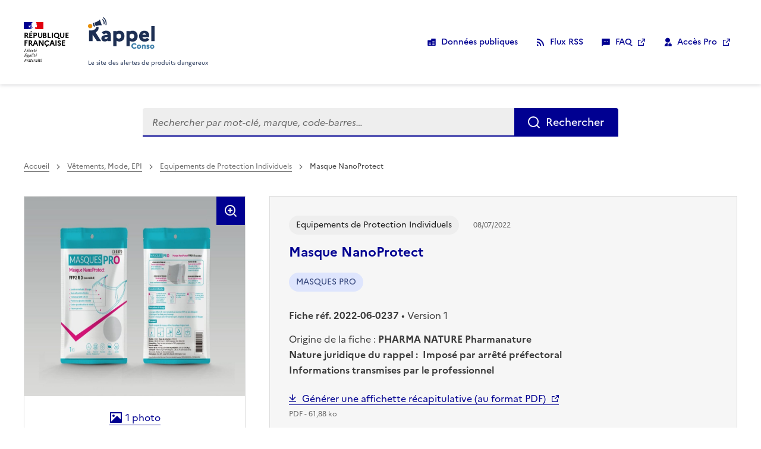

--- FILE ---
content_type: text/html; charset=utf-8
request_url: https://rappel.conso.gouv.fr/fiche-rappel/7441/Interne
body_size: 15437
content:

<!DOCTYPE html>
<html lang="fr" data-fr-scheme="system">

<head>
    <meta http-equiv="content-type" content="text/html" />
    <meta charset="UTF-8">
    <title>Rappel Consommateur - D&#xE9;tail Masque NanoProtect MASQUES PRO</title>
    <meta http-equiv="X-UA-Compatible" content="IE=edge">
    <meta name="viewport" content="width=device-width, initial-scale=1.0, shrink-to-fit=no">
    <meta name="description" content="Description de rappelsconso">
    <meta name="keywords" content="Keywords de rappelsconso">
    <link rel="icon" href="/favicon.ico" type="image/x-icon" sizes="16x16 32x32 48x48 64x64">

    
    
        <link rel="stylesheet" href="/assets/css/dsfr/dsfr.main.min.css">
        <link rel="stylesheet" href="/assets/css/dsfr/dsfr.print.min.css" media="print">

        <link rel="stylesheet" href="/assets/css/rc-ta.min.css?v=20241212a">
    

    
    
        <script src="/assets/js/dsfr/dsfr.module.min.js"></script>
    

        <!-- start : Eulerian Analytics - rappel-conso-gouv-fr -->
        <script type="text/javascript" nonce="NARhFBDmcsMVpHMn16OVWlBZJG0jsMl81Gm0va4m/UI=">
            (function (e, a) { var i = e.length, y = 5381, k = 'script', s = window, v = document, o = v.createElement(k); for (; i;) { i -= 1; y = (y * 33) ^ e.charCodeAt(i) } y = '_EA_' + (y >>>= 0); (function (e, a, s, y) { s[a] = s[a] || function () { (s[y] = s[y] || []).push(arguments); s[y].eah = e; }; }(e, a, s, y)); i = new Date / 1E7 | 0; o.ea = y; y = i % 26; o.async = 1; o.src = '//' + e + '/' + String.fromCharCode(97 + y, 122 - y, 65 + y) + (i % 1E3) + '.js?2'; s = v.getElementsByTagName(k)[0]; s.parentNode.insertBefore(o, s); })('tpvi.rappel.conso.gouv.fr', 'EA_push');
        </script>
        <!-- stop : Eulerian Analytics - rappel-conso-gouv-fr -->
        <script type="text/javascript" nonce="NARhFBDmcsMVpHMn16OVWlBZJG0jsMl81Gm0va4m/UI=">
         function suppr_acc_car_spec(a) {
            if(typeof a === 'string'){
            var str = a ; var tab_accent_brut = "ÀÁÂÃÄÅàáâãäåÒÓÔÕÖØòóôõöøÈÉÊËèéêëÇçÌÍÎÏìíîïÙÚÛÜùúûüÿÑñ";
            var tab_sansAccent_brut = "aaaaaaaaaaaaooooooooooooeeeeeeeecciiiiiiiiuuuuuuuuynn";
            var tab_accent = tab_accent_brut.split('');
            var tab_sansAccent = tab_sansAccent_brut.split('');
            tabCorrAcc = new Array();
            var i = -1;
            while (tab_accent[++i]) {
            tabCorrAcc[tab_accent[i]] = tab_sansAccent[i]
            }
            tabCorrAcc['Œ'] = 'OE';
            tabCorrAcc['œ'] = 'oe';
            str = str.replace(/./g, function($0) {
            return (tabCorrAcc[$0]) ? tabCorrAcc[$0] : $0
            })
            str = str.replace(/&amp;/g, '_');
            str = str.replace(/_amp;/g, '');
            str = str.replace(/&lt;/g, '_');
            str = str.replace(/_lt;/g, '_');
            str = str.replace(/&gt;/g, '_');
            str = str.replace(/_gt;/g, '_');
//            str = str.replace(/(-| |#|"|arobase|:|\.|,|;|'|%|!|²|=|÷|\+|\?|\/|\[|\]|\{|\}|\*|\^|\$|\\|`|"|'|¨|€|£|¤|µ|§|~|ƒ|„|©|°)/g, '_')
            str = str.replace(/(-| |#|"|:|\.|,|;|'|%|!|²|=|÷|\+|\?|\/|\[|\]|\{|\}|\*|\^|\$|\\|`|"|'|¨|€|£|¤|µ|§|~|ƒ|„|©|°)/g, '_')
            return str;
            }
        }
        </script>

</head>

<body class="page-product">

    <div class="fr-skiplinks">
        <nav class="fr-container" role="navigation" aria-label="Accès rapide">
            <ul class="fr-skiplinks__list">
                <li>
                    <a class="fr-link" href="#content">Contenu</a>
                </li>
                <li>
                    <a class="fr-link" href="#footer">Pied de page</a>
                </li>
            </ul>
        </nav>
    </div>

    <header role="banner" class="page-header fr-header" id="header">
        <div class="fr-header__body">
            <div class="fr-container">
                <div class="fr-header__body-row">
                    <div class="fr-header__brand fr-enlarge-link">
                        <div class="fr-header__brand-top">
                            <div class="fr-header__logo">
                                <p class="fr-logo">
                                    République
                                    <br>française
                                </p>
                            </div>
                            <div class="fr-header__navbar">
                                <button class="fr-btn--menu fr-btn"
                                    data-fr-opened="false"
                                    id="nav-cmd"
                                    aria-controls="nav-modal"
                                    title="Menu"
                                    >Menu</button>
                            </div>
                        </div>
                        <div class="fr-header__service">
                            <a href="/" class="fr-header__service-title">
                                <svg viewBox="0 0 260 124"
                                    xmlns="http://www.w3.org/2000/svg"
                                    class="fr-responsive-img">
                                    <path d="M6.9 43.5c-3.3-.7-5.8-3-6.7-6.3C0 36.4 0 36 0 34.8a8 8 0 012.2-5.5c1.8-2 4.8-3 7.4-2.7 3.6.6 6.4 3 7.3 6.5.2 1.2.1 3.6-.2 4.6a8.6 8.6 0 01-9.8 5.8z" style="fill:#e89008"/>
                                    <path d="M178 123.8a11 11 0 01-8.4-8c-.3-1.4-.4-4.3 0-5.5.3-1.2.8-2.4 1.3-3.3.6-1 2.6-3 3.6-3.6 2.8-1.6 6.1-2 9.3-1.3 1.1.3 2.7 1.1 3.7 1.8.8.6 2 1.9 2 2 0 .2-.4.5-2.5 2.2l-1.7 1.2-.5-.6c-1-1.2-2.8-2-4.6-1.8-3.2.2-5.3 2.6-5.2 6 0 3.3 1.8 5.5 4.8 6 1.8.2 3.3-.3 4.8-1.7l.8-.7 1.5 1.2a319.1 319.1 0 002.7 2l-.8 1a11 11 0 01-5.8 3.1 16 16 0 01-5 0zm18.9 0a8.2 8.2 0 01-5.8-10.2c.3-1.4 1-2.5 2.1-3.6a7.5 7.5 0 013.8-2.1c1.5-.4 3.8-.3 5.2.2a8 8 0 015.4 7.2 8 8 0 01-5.4 8.3c-1.3.4-3.9.5-5.3.2zm3.8-4.6c1.3-.7 2-2 1.9-3.6-.2-2.2-1.6-3.6-3.6-3.4-2 .2-3 1.6-3 3.6 0 1.8.8 3 2.3 3.6.5.1 1.8 0 2.4-.2zm31.4 4.6c-1.1-.3-2.5-1-3.4-1.9l-.9-.8 1-.8 1.5-1.4.7-.7.7.7c.9.8 1.6 1.2 2.5 1.2.6 0 .8 0 1-.3.4-.4.4-.7.1-1-.2-.4-.8-.7-2.3-1.3-2.3-.8-3.5-1.7-4.1-3-.3-.5-.3-.7-.3-1.8 0-1.2 0-1.4.3-2 .2-.5.7-1.1 1.1-1.5 1.3-1.2 2.7-1.6 4.8-1.5 2 0 3.5.7 4.9 2l.6.6-.5.4-1.5 1.4-1.2 1-.7-.5c-.7-.7-1.4-1-2-1-.8 0-1.2.2-1.2.7 0 .6.3.9 2.3 1.6 1.6.6 2.8 1.2 3.4 1.8 2 1.9 1.6 5.4-.7 7.1-1 .8-2 1.1-3.8 1.2-1 0-1.8 0-2.3-.2zm16 0a8 8 0 01-5.6-5.5c-.2-.6-.3-1-.3-2.5s0-1.9.3-2.4a8 8 0 018-5.7c4.1 0 7.3 2.3 8.3 6 .3 1.2.2 3.3-.1 4.5-.8 2.8-3 4.8-5.8 5.6a11 11 0 01-4.7 0zm4.1-4.8c1.2-.6 1.7-1.7 1.7-3.2 0-2-1.1-3.4-3-3.6-1.4-.1-2.6.6-3.3 1.9-.2.4-.3.7-.3 1.7 0 1.4.2 2 1 2.8 1 1 2.8 1.1 4 .4zm-41.7-3.2v-7.6h4.9v.4c.1.3.2.4.3.2l1.1-.6c.8-.4 1.1-.5 2.1-.5h2c1.5.5 3 1.5 3.6 3 .8 1.5.8 1.7.8 7.4l.1 5.4h-5v-4.8c0-4.6 0-4.9-.3-5.4-.8-1.5-3-1.4-4.2 0l-.4.6v9.6h-5z" class="logo-c2"/>
                                    <path d="M99 113.5c-.1 0-.2-13.3-.2-29.5V54.5h12.8v2l1-.6c1.6-1.3 3.7-2.2 6-2.6 1.8-.3 6-.3 7.8 0a20 20 0 017.3 2.9c1.6 1 4 3.5 5 5 6 9.1 4.8 22.4-2.6 29.5a19.4 19.4 0 01-14.5 5 15.3 15.3 0 01-9.4-3.2l-.6-.3v21.4H98.8zM122.1 84c4.5-.7 7.3-4.2 7.3-9.4 0-1.7-.2-2.8-.7-4.2-1.3-3.7-4.6-5.7-8.9-5.5-3.1.2-5.6 1.5-7.7 3.8l-.6.8v10l1 1c2.6 2.8 6 4 9.6 3.5zm28 .2V54.5H163v2.1l.8-.6c1.8-1.3 3.6-2.1 6-2.7 1.1-.2 1.7-.2 4-.2 2.4 0 3 0 4.2.2 6.4 1.3 11 5 13.8 10.9a25.3 25.3 0 010 20.6 19 19 0 01-18 11c-3.9 0-7.4-1-9.9-2.9l-1-.7v21.4h-12.5zm24.3-.4a8 8 0 005.2-4.1c.8-1.8 1-2.8 1-5.2s-.2-3.4-1-5.2c-1.6-3.2-5.2-4.8-9.3-4.3-2.7.4-4.7 1.4-6.6 3.5l-1 1v10l1.2 1.1c1.9 2 3.7 3 6.2 3.4 1 .1 3.4 0 4.3-.2zm45 12a21 21 0 01-16.8-9.7c-2-3.3-3-6.6-3-10.8a21.7 21.7 0 016-16.6c2.8-2.9 6-4.5 10.5-5.3 1.6-.3 6.3-.3 8 0 8.6 1.6 14 7.5 14.7 16.3a29 29 0 01-.5 7.6l-.2.7h-12.8c-10.6 0-12.8 0-12.8.2l.3 1a7.1 7.1 0 005.4 5c.9.3 1.4.3 3.4.3s2.4 0 3.3-.2c2.2-.6 3.5-1.3 5-2.6l.8-.8 2.5 2a1829.8 1829.8 0 006.3 5c0 .4-3.2 3.4-4.5 4.2a24.6 24.6 0 01-15.6 3.7zm7.2-27a7 7 0 00-1-2.6c-1.2-1.9-3.2-2.9-5.7-3-2.4 0-4 .7-5.3 2a9 9 0 00-2 3.4v.5h14zM63.5 95.2c-3.6-.4-6.8-2-8.7-4.4a12 12 0 01-1-13.5c.5-1 2.3-2.8 3.4-3.5a21 21 0 016.6-2.7l6.9-1.2 5.8-1v-.6c0-2-2.2-4-4.7-4.4-1-.2-3.2 0-4.2.3a10 10 0 00-4.5 3.3l-.4.4-4.2-3.2a1240 1240 0 01-4.6-3.5l-.4-.3.7-.8c1-1.2 2.6-2.8 4-3.6 3.3-2.3 7.1-3.4 11.6-3.6 8.4-.3 14.8 2.9 17.7 8.8.6 1.1 1 2.2 1.4 3.8.2 1.2.2 1.4.3 15v13.7H76.6v-3l-.6.6a15 15 0 01-6.8 3.2c-1.3.3-4.3.4-5.7.2zm6.1-9.7a9 9 0 006.5-3.4l.5-.7v-2l-.1-1.8c-.4 0-8.6 1.4-9 1.6-2 .6-2.9 1.6-2.9 3 0 1.7 1.2 3 3 3.3h2zm177.8-20.9V35.2H260v59h-12.6zM4 73.3V52.4h5c5.5 0 6.5 0 9.6-.9 4-1 7.1-2.6 9.6-5 2.2-2.2 3.4-4.6 4-8l.1-.3h9.1v.7c.2 1.1 0 5.2-.3 6.5-.5 2.4-1.4 4.4-2.7 6.6a24 24 0 01-8.3 7.8 160.6 160.6 0 005.5 9.2 121.5 121.5 0 004.8 7.7 5075.8 5075.8 0 0011.2 17.4H35L18.2 69V94H4zm19.7-36.5c-.6-.2-1.5-.7-1.7-1l-1.5-4.3a221 221 0 00-1.5-4.3c-.4-1 .2-2.5 1.4-3.4.6-.5 1.7-1 2.4-1.3.3 0 0-.7 2.8 7.4l2.2 6.3-.4.2c-1.2.4-2.8.6-3.7.4zm4.8-5.8a2178.7 2178.7 0 00-3.2-9.4l3.8-1.4c5.5-2.1 8-3.3 11.2-5.4a25.2 25.2 0 006-5.3l.3.6 1.5 4.6A1431.8 1431.8 0 0154 32.2a31 31 0 00-14.6.5 138 138 0 00-9.2 2.7L28.5 31zm41.3.2l-1.5-.3.2-1c.4-2.3.5-6 .3-8.5C68 14 64.3 7.4 58 3L60.2 0a29.5 29.5 0 0112 20.1c.5 2.6.3 8-.2 10.7-.2.9-.1.9-2.2.4zM62 28.1l-1.5-.7.3-1.6c.4-1.7.5-5 .1-6.5-.5-2.2-1.5-4.1-3-5.8-.8-.8-2.5-2.3-3-2.6-.2 0-.1-.3.7-1.4 1.3-2 1.1-1.8 2-1 4 2.9 6.1 6.2 7 10.4.3 1.6.3 5.2 0 7-.4 1.8-.6 2.7-.9 2.7L62 28z" class="logo-c1"/>
                                </svg>
                                <span class="fr-sr-only">Rappel Conso</span>
                            </a>
                            <p class="fr-header__service-tagline">Le site des alertes de produits dangereux</p>
                        </div>
                    </div>

                    <div class="fr-header__tools">
                        <div class="fr-header__tools-links">
                            <ul class="fr-btns-group">
                                <li>
                                    <a data-id="lnk-OpenData" href="/support/open-data" class="fr-icon-database-fill fr-btn">Données publiques</a>
                                </li>
                                <li>
                                    <button class="fr-icon-rss-fill fr-btn" data-fr-opened="false" aria-controls="fr-modal-rss">Flux RSS</button>
                                </li>
                                <li>
                                    <a data-id="lnk-FAQ" href="/assets/files/RAPPELCONSO_FAQ.pdf" target="_blank" class="fr-icon-message-2-fill fr-btn"><abbr title="Foire aux questions">FAQ</abbr></a>
                                </li>
                                <li>
                                    <a href="https://pro.rappel.conso.gouv.fr" target="_blank" class="fr-icon-admin-fill fr-btn">Accès Pro</a>
                                </li>
                            </ul>
                        </div>
                    </div>
                </div>
            </div>
        </div>
        <div class="fr-header__menu fr-modal" id="nav-modal" aria-labelledby="nav-cmd">
            <div class="fr-container">
                <button aria-controls="nav-modal" title="Fermer" class="fr-btn--close fr-btn">Fermer</button>
                <div class="fr-header__menu-links">
                </div>
            </div>
        </div>
    </header>

    <main class="site-main" role="main" id="content">
        <div class="fr-container fr-no-print">
            <div class="fr-grid-row fr-grid-row-gutters fr-grid-row--center">
                <form class="fr-search-bar fr-search-bar--lg fr-col-12 fr-col-custom-10 fr-col-sm-8 fr-mt-5w fr-mb-4w" role="search" action="/" method="post">
                    <label class="fr-label" for="texteRecherche">
                        Rechercher
                    </label>
                    <input class="fr-input" type="search" id="texteRecherche" placeholder="Rechercher par mot-clé, marque, code-barres…" name="TexteRecherche" value="">

                    <button class="fr-btn">Rechercher</button>
                <input name="__RequestVerificationToken" type="hidden" value="CfDJ8DVn6Q1PRjtMlpCe-_IpOxwTqOnIAR4CGyTHVdn9vXitcUrpTlQqMscZCTTKWpuV5HF3dVHRd3ZM89MeEBvLoNYFaebEd8PJ2Q9V-5BQRVfhosIHQ-Gx7skDrSnPMdIzw6fJXSsA2wqxUoW9DhrEZbI" /></form>
            </div>
        </div>

        <div class="fr-container">
            




    <script src="/assets/js/alsa-van11y-accessible-carrousel-aria.min.js?cache=4"></script>
    <script src="/assets/js/swiped.min.js?cache=1"></script>
    <script src="/assets/js/swiped-carrousel.min.js?cache=1"></script>


    <div class="fr-grid-row">
        

<nav id="navigation" role="navigation" class="fr-breadcrumb fr-col-12 fr-mt-1w fr-mb-0" aria-label="vous êtes ici :">
    <button class="fr-breadcrumb__button" aria-expanded="false" aria-controls="breadcrumbContent">Voir le fil d’Ariane</button>
    <div class="fr-collapse" id="breadcrumbContent" >
        <ol class="fr-breadcrumb__list">
            <li>
                <a class="fr-breadcrumb__link" data-href="/" href="/">Accueil</a>
            </li>

                <li>
                    <a class="fr-breadcrumb__link" href="/categorie/118">V&#xEA;tements, Mode, EPI</a>
                </li>
                    <li>
                        <a class="fr-breadcrumb__link" href="/categorie/121">Equipements de Protection Individuels</a>
                    </li>
                    <li>
                            <a class="fr-breadcrumb__link" aria-current="page">Masque NanoProtect</a>
                    </li>
        </ol>
    </div>
</nav>

    </div>


<!-- Modale avec zone d'action
     La balise <dialog> peut être placée n'importe où sur la page, toutefois
     nous vous conseillons, si vous en avez la possibilité,
     d'en faire un enfant direct de la balise <body>
-->

<dialog aria-labelledby="fr-modal-rss-title" id="fr-modal-rss" class="fr-modal" role="dialog">
    <div class="fr-container fr-container--fluid fr-container-md">
        <div class="fr-grid-row fr-grid-row--center">
            <div class="fr-col-12 fr-col-md-8">
                <div class="fr-modal__body">
                    <div class="fr-modal__header">
                        <button class="fr-btn--close fr-btn" aria-controls="fr-modal-rss">Fermer</button>
                    </div>
                    <div class="fr-modal__content">
                        <h1 id="fr-modal-rss-title" class="fr-modal__title">
                            Flux RSS - veille, abonnement
                        </h1>
                   
                        <span class="fr-text--xs">&nbsp;Attention : pour continuer, il est nécessaire de disposer sur votre ordinateur ou votre téléphone d'un lecteur de flux RSS.</span>

                        <div class="fr-container">
                            <div class="fr-grid-row fr-grid-row--gutters fr-grid-row--bottom fr-my-3w">
                                <div class="fr-col">
                                    <label class="fr-label" >Fil RSS général (tout produit)</label>
                                </div>
                                <div class="fr-col-4">
                                    <button class="fr-btn fr-btn--icon-left fr-icon-rss-fill" id="btnRssGeneral" onclick="RssGeneral()">
                                        S'abonner
                                    </button>
                                </div>
                            </div>
                            <div class="fr-grid-row fr-grid-row--gutters fr-grid-row--bottom fr-my-3w">
                                <div class="fr-col">
                                    <label class="fr-label" for="motCleRss">Fil RSS pour un mot clé</label>
                                    <input class="fr-input" type="text" id="motCleRss" name="motCleRss" onkeyup="RssMotCleKeyUp()">
                                </div>
                                <div class="fr-col-4">
                                    <button class="fr-btn fr-btn--icon-left fr-icon-rss-fill" id="btnRssMotCle" onclick="RssMotCle()" disabled>
                                        S'abonner
                                    </button>
                                </div>
                            </div>
                            <div class="fr-grid-row fr-grid-row--gutters fr-grid-row--bottom fr-my-3w">
                                <div class="fr-col">
                                    <div class="fr-select-group">
                                        <label class="fr-label" for="select">
                                            Fil RSS par catégorie
                                        </label>
                                        <select class="fr-select" id="listeCategorie" name="listeCategorie">
                                                <option class="categPremierNiveau" value="01">Alimentation (12173)</option>
                                                    <option class="categSecondNiveau" value="0101">&nbsp;&nbsp;-&nbsp;Additifs alimentaires (28)</option>
                                                    <option class="categSecondNiveau" value="0102">&nbsp;&nbsp;-&nbsp;Alcool et vin (69)</option>
                                                    <option class="categSecondNiveau" value="0103">&nbsp;&nbsp;-&nbsp;Aliments di&#xE9;t&#xE9;tiques et nutrition (724)</option>
                                                    <option class="categSecondNiveau" value="0104">&nbsp;&nbsp;-&nbsp;Aliments pour animaux domestiques (71)</option>
                                                    <option class="categSecondNiveau" value="0105">&nbsp;&nbsp;-&nbsp;Aliments pour animaux d&#x27;&#xE9;levage (22)</option>
                                                    <option class="categSecondNiveau" value="0106">&nbsp;&nbsp;-&nbsp;Aliments pour b&#xE9;b&#xE9;s (34)</option>
                                                    <option class="categSecondNiveau" value="0107">&nbsp;&nbsp;-&nbsp;Beurres d&#x27;origine v&#xE9;g&#xE9;tale, graisses margarines et huiles (24)</option>
                                                    <option class="categSecondNiveau" value="0108">&nbsp;&nbsp;-&nbsp;Boissons non alcoolis&#xE9;es (84)</option>
                                                    <option class="categSecondNiveau" value="0109">&nbsp;&nbsp;-&nbsp;Cacao, caf&#xE9; et th&#xE9; (148)</option>
                                                    <option class="categSecondNiveau" value="0110">&nbsp;&nbsp;-&nbsp;C&#xE9;r&#xE9;ales et produits de boulangerie (757)</option>
                                                    <option class="categSecondNiveau" value="0111">&nbsp;&nbsp;-&nbsp;Eaux  (11)</option>
                                                    <option class="categSecondNiveau" value="0112">&nbsp;&nbsp;-&nbsp;Escargots et grenouilles (21)</option>
                                                    <option class="categSecondNiveau" value="0113">&nbsp;&nbsp;-&nbsp;Fruits et l&#xE9;gumes (426)</option>
                                                    <option class="categSecondNiveau" value="0114">&nbsp;&nbsp;-&nbsp;Herbes et &#xE9;pices (316)</option>
                                                    <option class="categSecondNiveau" value="0115">&nbsp;&nbsp;-&nbsp;Lait et produits laitiers (3039)</option>
                                                    <option class="categSecondNiveau" value="0116">&nbsp;&nbsp;-&nbsp;Miel et gel&#xE9;e royale (16)</option>
                                                    <option class="categSecondNiveau" value="0117">&nbsp;&nbsp;-&nbsp;Noix et graines (136)</option>
                                                    <option class="categSecondNiveau" value="0118">&nbsp;&nbsp;-&nbsp;Oeufs et produits &#xE0; base d&#x27;oeufs (28)</option>
                                                    <option class="categSecondNiveau" value="0119">&nbsp;&nbsp;-&nbsp;Plats pr&#xE9;par&#xE9;s et snacks (802)</option>
                                                    <option class="categSecondNiveau" value="0120">&nbsp;&nbsp;-&nbsp;Produits de la p&#xEA;che et d&#x27;aquaculture (945)</option>
                                                    <option class="categSecondNiveau" value="0121">&nbsp;&nbsp;-&nbsp;Produits sucr&#xE9;s (577)</option>
                                                    <option class="categSecondNiveau" value="0122">&nbsp;&nbsp;-&nbsp;Soupes, sauces et condiments (269)</option>
                                                    <option class="categSecondNiveau" value="0123">&nbsp;&nbsp;-&nbsp;Viandes (2688)</option>
                                                    <option class="categSecondNiveau" value="0124">&nbsp;&nbsp;-&nbsp;Autres (938)</option>
                                                <option class="categPremierNiveau" value="02">Automobiles et moyens de d&#xE9;placement (1527)</option>
                                                    <option class="categSecondNiveau" value="0201">&nbsp;&nbsp;-&nbsp;Automobiles, motos, scooters (1441)</option>
                                                    <option class="categSecondNiveau" value="0203">&nbsp;&nbsp;-&nbsp;V&#xE9;los, bicyclettes, v&#xE9;los &#xE0; assistance &#xE9;lectrique (36)</option>
                                                    <option class="categSecondNiveau" value="0204">&nbsp;&nbsp;-&nbsp;Engins de d&#xE9;placement personnel (14)</option>
                                                    <option class="categSecondNiveau" value="0205">&nbsp;&nbsp;-&nbsp;Autres moyens de d&#xE9;placement (8)</option>
                                                    <option class="categSecondNiveau" value="0206">&nbsp;&nbsp;-&nbsp;Pneus (2)</option>
                                                    <option class="categSecondNiveau" value="0207">&nbsp;&nbsp;-&nbsp;Tous types d&#x27;accessoires (26)</option>
                                                <option class="categPremierNiveau" value="03">B&#xE9;b&#xE9;s-Enfants (hors alimentaire) (927)</option>
                                                    <option class="categSecondNiveau" value="0301">&nbsp;&nbsp;-&nbsp;Articles pour enfants et pu&#xE9;riculture (160)</option>
                                                    <option class="categSecondNiveau" value="0302">&nbsp;&nbsp;-&nbsp;Jouets (759)</option>
                                                    <option class="categSecondNiveau" value="0303">&nbsp;&nbsp;-&nbsp;Mat&#xE9;riels scolaires  (8)</option>
                                                <option class="categPremierNiveau" value="04">Hygi&#xE8;ne-Beaut&#xE9; (281)</option>
                                                    <option class="categSecondNiveau" value="0401">&nbsp;&nbsp;-&nbsp;Cosm&#xE9;tiques (243)</option>
                                                    <option class="categSecondNiveau" value="0402">&nbsp;&nbsp;-&nbsp;Produits d&#x2019;hygi&#xE8;ne (cotons, intime, papiers) (8)</option>
                                                    <option class="categSecondNiveau" value="0403">&nbsp;&nbsp;-&nbsp;Dispositifs m&#xE9;dicaux grand public (16)</option>
                                                    <option class="categSecondNiveau" value="0404">&nbsp;&nbsp;-&nbsp;Produits de tatouage (14)</option>
                                                <option class="categPremierNiveau" value="05">V&#xEA;tements, Mode, EPI (262)</option>
                                                    <option class="categSecondNiveau" value="0501">&nbsp;&nbsp;-&nbsp;V&#xEA;tements, textiles, accessoires de mode (118)</option>
                                                    <option class="categSecondNiveau" value="0502">&nbsp;&nbsp;-&nbsp;Bijouterie (59)</option>
                                                    <option class="categSecondNiveau" value="0503">&nbsp;&nbsp;-&nbsp;Equipements de Protection Individuels (85)</option>
                                                <option class="categPremierNiveau" value="06">Sports-loisirs (120)</option>
                                                    <option class="categSecondNiveau" value="0601">&nbsp;&nbsp;-&nbsp;Equipements de sports et de loisirs (116)</option>
                                                    <option class="categSecondNiveau" value="0602">&nbsp;&nbsp;-&nbsp;Articles pyrotechniques (0)</option>
                                                    <option class="categSecondNiveau" value="0603">&nbsp;&nbsp;-&nbsp;Gadgets (4)</option>
                                                <option class="categPremierNiveau" value="07">Maison-Habitat (458)</option>
                                                    <option class="categSecondNiveau" value="0701">&nbsp;&nbsp;-&nbsp;Articles de d&#xE9;coration (37)</option>
                                                    <option class="categSecondNiveau" value="0702">&nbsp;&nbsp;-&nbsp;Articles imitant les denr&#xE9;es alimentaires (12)</option>
                                                    <option class="categSecondNiveau" value="0703">&nbsp;&nbsp;-&nbsp;Appareils &#xE0; gaz (0)</option>
                                                    <option class="categSecondNiveau" value="0704">&nbsp;&nbsp;-&nbsp;Appareils &#xE0; pression (19)</option>
                                                    <option class="categSecondNiveau" value="0705">&nbsp;&nbsp;-&nbsp;Mobilier (18)</option>
                                                    <option class="categSecondNiveau" value="0706">&nbsp;&nbsp;-&nbsp;Papiers, cartons (16)</option>
                                                    <option class="categSecondNiveau" value="0707">&nbsp;&nbsp;-&nbsp;Produits chimiques (166)</option>
                                                    <option class="categSecondNiveau" value="0708">&nbsp;&nbsp;-&nbsp;Produits de construction (21)</option>
                                                    <option class="categSecondNiveau" value="0709">&nbsp;&nbsp;-&nbsp;Mat&#xE9;riel de cuisine (sauf &#xE9;lectrom&#xE9;nager) (169)</option>
                                                <option class="categPremierNiveau" value="08">Appareils &#xE9;lectriques, Outils (267)</option>
                                                    <option class="categSecondNiveau" value="0801">&nbsp;&nbsp;-&nbsp;Appareils &#xE9;lectriques, &#xE9;lectrom&#xE9;nager (238)</option>
                                                    <option class="categSecondNiveau" value="0802">&nbsp;&nbsp;-&nbsp;Machines (17)</option>
                                                    <option class="categSecondNiveau" value="0803">&nbsp;&nbsp;-&nbsp;Outils &#xE0; main (12)</option>
                                                <option class="categPremierNiveau" value="09">Equipements de communication (5)</option>
                                                    <option class="categSecondNiveau" value="0901">&nbsp;&nbsp;-&nbsp;Equipements de communication, m&#xE9;dia (5)</option>
                                                <option class="categPremierNiveau" value="10">Autres (254)</option>
                                                    <option class="categSecondNiveau" value="1001">&nbsp;&nbsp;-&nbsp;Appareils laser (4)</option>
                                                    <option class="categSecondNiveau" value="1002">&nbsp;&nbsp;-&nbsp;Briquets (0)</option>
                                                    <option class="categSecondNiveau" value="1003">&nbsp;&nbsp;-&nbsp;Instruments de mesure (1)</option>
                                                    <option class="categSecondNiveau" value="1004">&nbsp;&nbsp;-&nbsp;Divers (249)</option>
                                        </select>
                                    </div>
                                </div>
                                <div class="fr-col-4">
                                    <button class="fr-btn fr-btn--icon-left fr-icon-rss-fill" id="btnRssCategorie" onclick="RssCategorie()">
                                        S'abonner
                                    </button>
                                </div>
                            </div>
                        </div>
                    </div>
                </div>
            </div>
        </div>
    </div>
</dialog>

<script nonce="NARhFBDmcsMVpHMn16OVWlBZJG0jsMl81Gm0va4m/UI=">
    function RssGeneral() {
        HideRssModal();
        window.open('/rss','_blank');
    }

    function RssMotCle() {
        var motCle = document.getElementById("motCleRss").value;
        var url = '/rss' + '?q=' + motCle;
        HideRssModal();
        window.open(url,'_blank');
    }

    function RssMotCleKeyUp() {
        var motCle = document.getElementById("motCleRss").value;
        var btnRssMotCle = document.getElementById("btnRssMotCle");

        if ( motCle != "") {
            btnRssMotCle.disabled = false;
        }
        else {
            btnRssMotCle.disabled = true;
        }
    }

    function RssCategorie() {
        var liste = document.getElementById("listeCategorie");
        var catProdCode = liste.options[liste.selectedIndex].value;
        //var catProdCode = $("#listeCategorie option:selected").val();
        var url = '/rss' + '?categorie=' + catProdCode;
        HideRssModal();
        window.open(url,'_blank');
    }

    function HideRssModal()
    {
        //dsfr("fr-modal-rss").modal.conceal();
    }
</script>    <div class="fr-grid-row fr-grid-row--gutters-5w fr-mt-3v">
        


<div class="fr-col-12 fr-col-lg-4">
    <div class="info-slider height-full">
        <h2 class="fr-sr-only info-slider-footer-title">
            <span>Visuels du produit rappelé</span>
        </h2>

            <button class="info-slider-btn"
                data-fr-opened="false"
                aria-controls="modalGallery"
                type="button">
                <span class="fr-icon-zoom-in-line fr-p-3v info-slider-enlarge" aria-hidden="true"></span>
                <img src="/image/b2e97e58-1e0c-4d2f-a63f-4ae71c86b823.jpg"
                    alt=""
                    class="info-slider-img height-full-lg contain-size-lg">
                <p class="fr-mt-auto fr-mb-0 fr-py-3w info-slider-para">
                    <span class="info-slider-btn-text">
                        <span class="fr-icon-image-fill" aria-hidden="true"></span>
                        <span class="info-slider-footer-title-nb">1</span>
                        photo
                    </span>
                    <span class="fr-sr-only">Les afficher en plein écran</span>
                </p>
            </button>

    </div><!-- /.info-slider -->

</div>
<!-- Modale avec zone d'action
     DSFR : "La balise <dialog> peut être placée n'importe où sur la page, toutefois
     nous vous conseillons, si vous en avez la possibilité,
     d'en faire un enfant direct de la balise <body>."
     ALSA: Pas eu besoin ici et ça aurait été complexe
-->
<dialog aria-labelledby="modalGalleryTitle" id="modalGallery" class="fr-modal gallery" role="dialog" >
    <div class="fr-container fr-container--fluid fr-container-lg">
        <div class="fr-grid-row fr-grid-row--center">
            <div class="fr-col-12">
                <div class="fr-modal__body">
                    <div class="fr-modal__header">
                        <button class="fr-btn--close fr-btn" aria-controls="modalGallery">Fermer</button>
                    </div>

                    <div class="fr-modal__content">
                        <h1 id="modalGalleryTitle" class="fr-sr-only fr-modal__title">
                            Galerie de photos
                        </h1>

                        <div class="js-carrousel">
                            <div class="js-carrousel__container"
                                data-carrousel-thumbs=[&quot;/thumbnail/b2e97e58-1e0c-4d2f-a63f-4ae71c86b823.jpg&quot;]

                                data-carrousel-btn-previous-img="/assets/css/dsfr/icons/system/arrow-left-s-line.svg"
                                data-carrousel-btn-previous-text="précédent"
                                data-carrousel-btn-next-img="/assets/css/dsfr/icons/system/arrow-right-s-line.svg"
                                data-carrousel-btn-next-text="suivant"
                                
                                data-carrousel-prefix-class="rc"
                            
                                data-carrousel-span-text-class="fr-sr-only"
                                data-carrousel-transition="fade"
                                data-carrousel-existing-hx="h2">

                            <div class="js-carrousel__content">
                                <h2 class="fr-sr-only">Photo N°0</h2>
                                <p class="carrousel__para">
                                    <img src="/image/b2e97e58-1e0c-4d2f-a63f-4ae71c86b823.jpg"
                                        alt="Visuel N°0 du produit rappelé"
                                        class="carrousel__img">
                                </p>
                            </div>

                          </div>
                        </div>                    </div>

                    <div class="fr-modal__footer"></div>
                </div>
            </div>
        </div>
    </div>
</dialog>

        

<div class="fr-col-12 fr-col-lg-8">
    <!-- Classe .info-* pour P2 (et .product-* pour P1 Accueil/Cat.) -->
    <div class="fr-card background-lightgrey info-main">
        <div class="fr-card__body">
            <div class="fr-card__content">
                <h1 class="fr-card__title info-main-title">Masque NanoProtect</h1>

                <div class="fr-card__desc fr-mt-5v info-desc">
                    <div class="fr-tags-group fr-mb-5v">
                            <p class="fr-tag fr-tag--blue-ecume">MASQUES PRO</p>

                    </div>

                    <p class="fr-mb-2w info-desc-ref">
                        <span class="fr-text--bold">Fiche réf.&nbsp;2022-06-0237</span>

                        <span> &#8226; </span>                        <span class="info-desc-version">Version&nbsp;1</span>
                    </p>

                        <p class="info-desc-from info-desc-internal fr-mb-0 inline-flex-md">
                            <span class="min-width-fit block">Origine de la fiche&nbsp;: </span>
                            <span class="fr-text--bold fr-ml-md-1v block">
PHARMA NATURE Pharmanature <br />
                            </span>
                        </p>


                        <p class="info-desc-legal fr-my-1v fr-my-md-0 fr-text--bold inline-flex-md">
                            <span>Nature juridique du rappel&nbsp;:</span>
                            <span class="fr-pl-md-1w"> Impos&#xE9; par arr&#xEA;t&#xE9; pr&#xE9;fectoral</span>
                        </p>

                        <p class="fr-text--bold info-main-source">
                            Informations transmises par le professionnel
                        </p>
                    <p class="fr-mt-3w fr-mb-0 fr-no-print">
                        <a class="fr-link fr-icon-download-line fr-link--icon-left" target="_blank" href="/affichettePDF/7441/Interne">Générer une affichette récapitulative (au format PDF)</a>
                        <br>
                        <span class="fr-hint-text fr-mt-1v">PDF - 61,88 ko</span>
                    </p>
                </div><!-- /.fr-card__desc.info-desc -->

                <div class="fr-card__start fr-container--fluid">
                    <div class="fr-grid-row fr-grid-row--gutters fr-grid-row--middle">
                        <div class="fr-tags-group fr-col-auto">
                            <p class="fr-tag fr-tag--blue-cumulus">Equipements de Protection Individuels</p>
                        </div>
                        
                            <p class="fr-card__detail fr-col info-date">
                                <time datetime="08/07/2022 11:17:08">
                                08/07/2022
                                </time>
                            </p>
                    </div>
                </div><!-- /.fr-card__start -->
            </div><!-- /.fr-card__content -->
        </div><!-- /.fr-card__body -->

    </div><!-- /.info-main -->
</div>
    </div>
    <div class="fr-grid-row fr-grid-row--gutters-5w fr-pt-5v fr-pb-13v">
        
<div class="fr-col-12">
    <!-- Liste d'informations d'identification du produit rappelé -->
    <div class="fr-px-4w fr-pl-md-9w fr-pr-md-11w background-lightgrey info-ident">
        <div class="info-header">
            <h2 class="fr-mb-5v fr-pt-3w info-heading">Informations d'identification du produit rappelé</h2>
        </div>


        <div class="info-desc">
            <dl class="fr-pl-0 fr-pb-3w info-desc-list">
                <div class="info-desc-item">
                    <dt>Catégorie de produit</dt>
                    <dd>V&#xEA;tements, Mode, EPI</dd>
                </div>

                <div class="info-desc-item">
                    <dt>Sous-catégorie de produit</dt>
                    <dd>Equipements de Protection Individuels</dd>
                </div>

                    <div class="info-desc-item">
                        <dt>Nom de la marque du produit</dt>
                        <dd>MASQUES PRO</dd>
                    </div>

                    <div class="info-desc-item">
                        <dt>Noms des modèles ou références</dt>
                        <dd>Masque NanoProtect</dd>
                    </div>

                        <div class="fr-pt-1w info-desc-item">
                            <dt>Identification des produits</dt>
                            <dd>
                                

<div class="fr-table fr-table--bordered fr-table--no-caption fr-my-0 table-lot">
    <table>
        <caption>Identification des produits</caption>

        <thead class="table-header--light">
            <tr>
                    <th>GTIN</th>

                    <th>Lot</th>
            </tr>
        </thead>

        <tbody class="text-left">

                <tr>
                        <td colspan="1">
                            3760293913957
                        </td>

                        <td colspan="2">
                            Tous les lots
                        </td>

                </tr>
        </tbody>
    </table>
</div>
                            </dd>
                        </div>



                    <div class="info-desc-item">
                        <dt>Date début/Fin de commercialisation</dt>
                        <dd>
                            Jusqu'au
                            21/03/2022
                            <span class="sr-only"></span>
                        </dd>
                    </div>



                    <div class="info-desc-item">
                        <dt>Zone géographique de vente</dt>

                            <dd>
                                France entière
                                <span class="sr-only"><!--Non indiqué--></span>
                            </dd>



                    </div>

                    <div class="info-desc-item">
                        <dt>Distributeurs</dt>
                        <dd>
                            Pharmacies, Parapharmacies, Magasins di&#xE9;t&#xE9;tique, Sites internet Masques pro et Prescription nature
                            <span class="sr-only"><!--Non indiqué--></span>
                        </dd>
                    </div>

                        <div class="info-desc-item">
                            <dt>Liste des points de vente</dt>
                            <dd>
                                <a target="_blank" href="/document/8e375232-7fad-4fcc-a14c-9b9bb17b5803/Interne/ListeDesDistributeurs">
                                    Rappel_Nano_PN.pdf
                                </a>
                                <span class="sr-only"><!--Non indiqué--></span>
                            </dd>
                        </div>

            </ul><!-- /.info-desc-list -->
        </div><!-- /.info-desc -->
    </div><!-- /.info-ident -->

</div>

        

<div class="fr-col-12">
    <!-- Liste d'informations pratiques concernant le rappel -->
    <div class="fr-px-4w fr-pl-md-9w fr-pr-md-11w background-lightgrey info-practical">

        <div class="info-header">
            <h2 class="fr-mb-5v fr-pt-3w info-heading">Informations pratiques concernant le rappel</h2>
        </div>

        <div class="info-desc">
            <dl class="fr-pl-0 fr-pb-3w info-desc-list">
                    <div class="info-desc-item">
                        <dt>Motif du rappel</dt>
                        <dd>Non conforme &#xE0; la r&#xE9;glementation biocide en vigueur.</dd>
                    </div>

                    <div class="info-desc-item">
                        <dt>Risques encourus par le consommateur</dt>
                        <dd>
Dommages internes<br />
                        </dd>
                    </div>


                    <div class="info-desc-item">
                        <dt>Conduite à tenir par le consommateur</dt>
                        <dd>
Ne plus utiliser le produit<br />
Rapporter le produit au point de vente<br />
                        </dd>
                    </div>



                    <div class="info-desc-item">
                        <dt>Modalités de compensation</dt>
                        <dd>
Remboursement<br />
                        </dd>
                    </div>

                    <div class="info-desc-item">
                        <dt>Date de fin de la procédure de rappel</dt>
                        <dd>jeudi 1 septembre 2022</dd>
                    </div>


            </dl><!-- /.info-desc-list -->
        </div><!-- /.info-desc -->
    </div><!-- /.info-practical -->

</div>

    </div>
    <div class="fr-grid-row fr-grid-row--center fr-pb-10w">
        <div class="fr-notice fr-notice--info fr-col-12 fr-col-md-6 notice-signal-conso">
            <div class="fr-container">
                <div class="fr-notice__body fr-pl-md-4w">
                    <p>
                        <span class="fr-notice__title">Ce produit semble toujours pr&#xE9;sent dans les rayons&#xA0;?</span>
                        <a target="_blank" rel="noopener external" href="https://signal.conso.gouv.fr/fr/rappel-conso/faire-un-signalement?utm_source=rappelconso&amp;utm_campaign=fiche_rappel&amp;id_rappel=7441" class="fr-notice__link underline-shorter">
                            <span class="has-underline">Signalez-le sur SignalConso</span><!-- no whitespace-->
                            <span class="fr-icon-rappel-conso-silhouette fr-ml-1v" aria-hidden="true"></span>
                        </a>
                    </p>
                </div>
            </div>
        </div>
    </div>
    <div class="rc-back-to-top-wrapper">
        <p class="fr-ml-auto rc-back-to-top fr-no-print">
            <a class="fr-link fr-icon-arrow-up-fill fr-link--icon-left" href="#top">
                Haut de page
            </a>
        </p>
    </div>
        <input id="pagegroup" type="hidden" value="V&#xEA;tements, Mode, EPI" />
        <input id="prdname" type="hidden" value="Masque NanoProtect" />
        <input id="prdgroup" type="hidden" value="Equipements de Protection Individuels" />
        <script type="text/javascript" nonce="NARhFBDmcsMVpHMn16OVWlBZJG0jsMl81Gm0va4m/UI=">
            // récupère le contenu des champs cachés avec le bon encodage des caractères accentués
            var path = "RappelConsoFicheRappel";
//            var pagegroup = $("#pagegroup").val();
            var pagegroup = document.getElementById("pagegroup").value;
            var prdref = "2022-06-0237" + " V" +"1";
//            var prdname = $("#prdname").val();
            var prdname = document.getElementById("prdname").value;
//            var prdgroup = $("#prdgroup").val();
            var prdgroup = document.getElementById("prdgroup").value;

            var EA_datalayer = [
            // Information Page
            "path", path,   // ex : "RappelConsoFicheRappel"
            "pagegroup", pagegroup,             //catégorie de niveau 1, ex : Alimentation
            // Info Produit
            "prdref",prdref,                    //Numéro de fiche + n° de version pour les fiches Rappel uniquement, ex : "2023-03-0016 V1"
            "prdname",prdname,                  //nom du produit
            "prdgroup",prdgroup                 //catégorie de niveau 2, ex : Alcool et vin
            ];
            EA_push(EA_datalayer);

            //alert("Tag produit :\n path = " + path
            //    + "\n pagegroup = " + pagegroup
            //    + "\n prdref = " + prdref
            //    + "\n prdname = " + prdname
            //    + "\n prdgroup = " + prdgroup
            //);
        </script>

        </div>
    </main>

    <div class="fr-follow fr-mt-4w fr-mt-lg-0 fr-no-print">
        <div class="fr-container">
            <div class="fr-grid-row">
                <div class="fr-col-12">
                    <div class="fr-follow__social">
                        <h2 class="fr-h5">Suivez-nous
                            <br> sur les réseaux sociaux
                        </h2>
                        <ul class="fr-btns-group">
                            <li>
                                <a class="fr-btn--facebook fr-btn" href="https://www.facebook.com/RappelConso/" target="_blank" title="Facebook - nouvelle fenêtre" rel="noopener external">
                                    facebook
                                </a>
                            </li>
                            <li>
                                <a class="fr-btn--twitter-x fr-btn" href="https://x.com/RappelConso" target="_blank" title="X (anciennement Twitter) - nouvelle fenêtre" rel="noopener external">
                                    X (anciennement Twitter)
                                </a>
                            </li>
                            <li>
                                <a class="fr-btn--linkedin fr-btn" href="https://fr.linkedin.com/company/dgccrf" target="_blank" title="LinkedIn - nouvelle fenêtre" rel="noopener external">
                                    LinkedIn
                                </a>
                            </li>
                            <li>
                                <button class="fr-icon-rss-fill fr-btn" data-fr-opened="false" aria-controls="fr-modal-rss">Flux RSS</button>
                            </li>
                        </ul>
                    </div>
                </div>
            </div>
        </div>
    </div>

    <footer class="fr-footer" role="contentinfo" id="footer">
        <div class="fr-container">
            <div class="fr-footer__body">
                <div class="fr-footer__brand fr-enlarge-link">
                    <p class="fr-logo">
                        République
                        <br>française
                    </p>
                    <a class="fr-footer__brand-link" href="/" title="Retour à l’accueil du site - Rappel Conso - République Française">
                        <svg viewBox="0 0 260 124"
                            xmlns="http://www.w3.org/2000/svg"
                            class="fr-footer__logo">
                            <path d="M6.9 43.5c-3.3-.7-5.8-3-6.7-6.3C0 36.4 0 36 0 34.8a8 8 0 012.2-5.5c1.8-2 4.8-3 7.4-2.7 3.6.6 6.4 3 7.3 6.5.2 1.2.1 3.6-.2 4.6a8.6 8.6 0 01-9.8 5.8z" style="fill:#e89008"/>
                            <path d="M178 123.8a11 11 0 01-8.4-8c-.3-1.4-.4-4.3 0-5.5.3-1.2.8-2.4 1.3-3.3.6-1 2.6-3 3.6-3.6 2.8-1.6 6.1-2 9.3-1.3 1.1.3 2.7 1.1 3.7 1.8.8.6 2 1.9 2 2 0 .2-.4.5-2.5 2.2l-1.7 1.2-.5-.6c-1-1.2-2.8-2-4.6-1.8-3.2.2-5.3 2.6-5.2 6 0 3.3 1.8 5.5 4.8 6 1.8.2 3.3-.3 4.8-1.7l.8-.7 1.5 1.2a319.1 319.1 0 002.7 2l-.8 1a11 11 0 01-5.8 3.1 16 16 0 01-5 0zm18.9 0a8.2 8.2 0 01-5.8-10.2c.3-1.4 1-2.5 2.1-3.6a7.5 7.5 0 013.8-2.1c1.5-.4 3.8-.3 5.2.2a8 8 0 015.4 7.2 8 8 0 01-5.4 8.3c-1.3.4-3.9.5-5.3.2zm3.8-4.6c1.3-.7 2-2 1.9-3.6-.2-2.2-1.6-3.6-3.6-3.4-2 .2-3 1.6-3 3.6 0 1.8.8 3 2.3 3.6.5.1 1.8 0 2.4-.2zm31.4 4.6c-1.1-.3-2.5-1-3.4-1.9l-.9-.8 1-.8 1.5-1.4.7-.7.7.7c.9.8 1.6 1.2 2.5 1.2.6 0 .8 0 1-.3.4-.4.4-.7.1-1-.2-.4-.8-.7-2.3-1.3-2.3-.8-3.5-1.7-4.1-3-.3-.5-.3-.7-.3-1.8 0-1.2 0-1.4.3-2 .2-.5.7-1.1 1.1-1.5 1.3-1.2 2.7-1.6 4.8-1.5 2 0 3.5.7 4.9 2l.6.6-.5.4-1.5 1.4-1.2 1-.7-.5c-.7-.7-1.4-1-2-1-.8 0-1.2.2-1.2.7 0 .6.3.9 2.3 1.6 1.6.6 2.8 1.2 3.4 1.8 2 1.9 1.6 5.4-.7 7.1-1 .8-2 1.1-3.8 1.2-1 0-1.8 0-2.3-.2zm16 0a8 8 0 01-5.6-5.5c-.2-.6-.3-1-.3-2.5s0-1.9.3-2.4a8 8 0 018-5.7c4.1 0 7.3 2.3 8.3 6 .3 1.2.2 3.3-.1 4.5-.8 2.8-3 4.8-5.8 5.6a11 11 0 01-4.7 0zm4.1-4.8c1.2-.6 1.7-1.7 1.7-3.2 0-2-1.1-3.4-3-3.6-1.4-.1-2.6.6-3.3 1.9-.2.4-.3.7-.3 1.7 0 1.4.2 2 1 2.8 1 1 2.8 1.1 4 .4zm-41.7-3.2v-7.6h4.9v.4c.1.3.2.4.3.2l1.1-.6c.8-.4 1.1-.5 2.1-.5h2c1.5.5 3 1.5 3.6 3 .8 1.5.8 1.7.8 7.4l.1 5.4h-5v-4.8c0-4.6 0-4.9-.3-5.4-.8-1.5-3-1.4-4.2 0l-.4.6v9.6h-5z" class="logo-c2"/>
                            <path d="M99 113.5c-.1 0-.2-13.3-.2-29.5V54.5h12.8v2l1-.6c1.6-1.3 3.7-2.2 6-2.6 1.8-.3 6-.3 7.8 0a20 20 0 017.3 2.9c1.6 1 4 3.5 5 5 6 9.1 4.8 22.4-2.6 29.5a19.4 19.4 0 01-14.5 5 15.3 15.3 0 01-9.4-3.2l-.6-.3v21.4H98.8zM122.1 84c4.5-.7 7.3-4.2 7.3-9.4 0-1.7-.2-2.8-.7-4.2-1.3-3.7-4.6-5.7-8.9-5.5-3.1.2-5.6 1.5-7.7 3.8l-.6.8v10l1 1c2.6 2.8 6 4 9.6 3.5zm28 .2V54.5H163v2.1l.8-.6c1.8-1.3 3.6-2.1 6-2.7 1.1-.2 1.7-.2 4-.2 2.4 0 3 0 4.2.2 6.4 1.3 11 5 13.8 10.9a25.3 25.3 0 010 20.6 19 19 0 01-18 11c-3.9 0-7.4-1-9.9-2.9l-1-.7v21.4h-12.5zm24.3-.4a8 8 0 005.2-4.1c.8-1.8 1-2.8 1-5.2s-.2-3.4-1-5.2c-1.6-3.2-5.2-4.8-9.3-4.3-2.7.4-4.7 1.4-6.6 3.5l-1 1v10l1.2 1.1c1.9 2 3.7 3 6.2 3.4 1 .1 3.4 0 4.3-.2zm45 12a21 21 0 01-16.8-9.7c-2-3.3-3-6.6-3-10.8a21.7 21.7 0 016-16.6c2.8-2.9 6-4.5 10.5-5.3 1.6-.3 6.3-.3 8 0 8.6 1.6 14 7.5 14.7 16.3a29 29 0 01-.5 7.6l-.2.7h-12.8c-10.6 0-12.8 0-12.8.2l.3 1a7.1 7.1 0 005.4 5c.9.3 1.4.3 3.4.3s2.4 0 3.3-.2c2.2-.6 3.5-1.3 5-2.6l.8-.8 2.5 2a1829.8 1829.8 0 006.3 5c0 .4-3.2 3.4-4.5 4.2a24.6 24.6 0 01-15.6 3.7zm7.2-27a7 7 0 00-1-2.6c-1.2-1.9-3.2-2.9-5.7-3-2.4 0-4 .7-5.3 2a9 9 0 00-2 3.4v.5h14zM63.5 95.2c-3.6-.4-6.8-2-8.7-4.4a12 12 0 01-1-13.5c.5-1 2.3-2.8 3.4-3.5a21 21 0 016.6-2.7l6.9-1.2 5.8-1v-.6c0-2-2.2-4-4.7-4.4-1-.2-3.2 0-4.2.3a10 10 0 00-4.5 3.3l-.4.4-4.2-3.2a1240 1240 0 01-4.6-3.5l-.4-.3.7-.8c1-1.2 2.6-2.8 4-3.6 3.3-2.3 7.1-3.4 11.6-3.6 8.4-.3 14.8 2.9 17.7 8.8.6 1.1 1 2.2 1.4 3.8.2 1.2.2 1.4.3 15v13.7H76.6v-3l-.6.6a15 15 0 01-6.8 3.2c-1.3.3-4.3.4-5.7.2zm6.1-9.7a9 9 0 006.5-3.4l.5-.7v-2l-.1-1.8c-.4 0-8.6 1.4-9 1.6-2 .6-2.9 1.6-2.9 3 0 1.7 1.2 3 3 3.3h2zm177.8-20.9V35.2H260v59h-12.6zM4 73.3V52.4h5c5.5 0 6.5 0 9.6-.9 4-1 7.1-2.6 9.6-5 2.2-2.2 3.4-4.6 4-8l.1-.3h9.1v.7c.2 1.1 0 5.2-.3 6.5-.5 2.4-1.4 4.4-2.7 6.6a24 24 0 01-8.3 7.8 160.6 160.6 0 005.5 9.2 121.5 121.5 0 004.8 7.7 5075.8 5075.8 0 0011.2 17.4H35L18.2 69V94H4zm19.7-36.5c-.6-.2-1.5-.7-1.7-1l-1.5-4.3a221 221 0 00-1.5-4.3c-.4-1 .2-2.5 1.4-3.4.6-.5 1.7-1 2.4-1.3.3 0 0-.7 2.8 7.4l2.2 6.3-.4.2c-1.2.4-2.8.6-3.7.4zm4.8-5.8a2178.7 2178.7 0 00-3.2-9.4l3.8-1.4c5.5-2.1 8-3.3 11.2-5.4a25.2 25.2 0 006-5.3l.3.6 1.5 4.6A1431.8 1431.8 0 0154 32.2a31 31 0 00-14.6.5 138 138 0 00-9.2 2.7L28.5 31zm41.3.2l-1.5-.3.2-1c.4-2.3.5-6 .3-8.5C68 14 64.3 7.4 58 3L60.2 0a29.5 29.5 0 0112 20.1c.5 2.6.3 8-.2 10.7-.2.9-.1.9-2.2.4zM62 28.1l-1.5-.7.3-1.6c.4-1.7.5-5 .1-6.5-.5-2.2-1.5-4.1-3-5.8-.8-.8-2.5-2.3-3-2.6-.2 0-.1-.3.7-1.4 1.3-2 1.1-1.8 2-1 4 2.9 6.1 6.2 7 10.4.3 1.6.3 5.2 0 7-.4 1.8-.6 2.7-.9 2.7L62 28z" class="logo-c1"/>
                        </svg>
                        <span class="fr-sr-only">Rappel Conso</span>
                    </a>
                </div>
                <div class="fr-footer__content">
                    <div class="fr-footer__content-desc">
                        <p>RappelConso, un service proposé par&nbsp;:</p>
                        <ul>
                            <li>la <a target="_blank" rel="noopener external" href="https://agriculture.gouv.fr">Direction Générale de l'Alimentation (DGAL)</a></li>
                            <li>la <a target="_blank" rel="noopener external" href="https://www.economie.gouv.fr/DGCCRF">Direction Générale de la Concurrence, de la Consommation et de la Répression des Fraudes (DGCCRF)</a></li>
                            <li>la <a target="_blank" rel="noopener external" href="https://www.ecologie.gouv.fr/">Direction Générale de l'Énergie et du Climat (DGEC)</a></li>
                            <li>la <a target="_blank" rel="noopener external" href="https://www.ecologie.gouv.fr/politiques/equipements-et-produits-risques">Direction Générale de la Prévention des Risques (DGPR)</a></li>
                        </ul>
                    </div>
                    <ul class="fr-footer__content-list">
                        <li class="fr-footer__content-item">
                            <a target="_blank" rel="noopener external" title="info.gouv.fr - nouvelle fenêtre" class="fr-footer__content-link" href="https://www.info.gouv.fr/">info.gouv.fr</a>
                        </li>
                        <li class="fr-footer__content-item">
                            <a target="_blank" rel="noopener external" title="service-public.fr - nouvelle fenêtre" class="fr-footer__content-link" href="https://www.service-public.gouv.fr/">service-public.gouv.fr</a>
                        </li>
                        <li class="fr-footer__content-item">
                            <a target="_blank" rel="noopener external" title="legifrance.gouv.fr - nouvelle fenêtre" class="fr-footer__content-link" href="https://www.legifrance.gouv.fr/">legifrance.gouv.fr</a>
                        </li>
                        <li class="fr-footer__content-item">
                            <a target="_blank" rel="noopener external" title="data.gouv.fr - nouvelle fenêtre" class="fr-footer__content-link" href="https://www.data.gouv.fr/">data.gouv.fr</a>
                        </li>
                    </ul>
                </div>
            </div>
            <div class="fr-footer__bottom">
                <ul class="fr-footer__bottom-list">
                    <li class="fr-footer__bottom-item">
                        <a class="fr-footer__bottom-link" href="/support/plan-du-site">Plan du site</a>
                    </li>
                    <li class="fr-footer__bottom-item">
                        <a class="fr-footer__bottom-link" href="/support/accessibilite">Accessibilité : partiellement conforme</a>
                    </li>
                    <li class="fr-footer__bottom-item">
                         <a class="fr-footer__bottom-link" href="/support/mentions-legales">Mentions légales</a>
                    </li>
                    <li class="fr-footer__bottom-item">
                        <a class="fr-footer__bottom-link" href="/support/cgu-consommateurs"><abbr title="Conditions Générales d'Utilisation">CGU</abbr></a>
                    </li>
                    <li class="fr-footer__bottom-item">
                        <a class="fr-footer__bottom-link" href="/support/donnees-personnelles">Données personnelles et cookies</a>
                    </li>
                    <li class="fr-footer__bottom-item">
                        <a class="fr-footer__bottom-link" href="/support/open-data" lang="en">Open Data</a> 
                    </li>
                    <li class="fr-footer__bottom-item">
                        <button class="fr-footer__bottom-link fr-icon-theme-fill fr-btn--icon-left"
                            aria-controls="fr-theme-modal"
                            data-fr-opened="false">Paramètres d'affichage</button>
                    </li>
                </ul>
            </div>
        </div>
    </footer>

    <dialog id="fr-theme-modal" class="fr-modal" aria-labelledby="fr-theme-modal-title">
        <div class="fr-container fr-container--fluid fr-container-md">
            <div class="fr-grid-row fr-grid-row--center">
                <div class="fr-col-12 fr-col-md-6 fr-col-lg-4">
                    <div class="fr-modal__body">
                        <div class="fr-modal__header">
                            <button aria-controls="fr-theme-modal" title="Fermer" class="fr-btn--close fr-btn">Fermer</button>
                        </div>
                        <div class="fr-modal__content">
                            <h1 id="fr-theme-modal-title" class="fr-modal__title">
                                Paramètres d’affichage
                            </h1>
                            <div id="fr-display" class="fr-display">
                                <fieldset class="fr-fieldset" id="display-fieldset">
                                    <legend class="fr-fieldset__legend--regular fr-fieldset__legend" id="display-fieldset-legend">
                                        Choisissez un thème pour personnaliser l’apparence du site.
                                    </legend>
                                    <div class="fr-fieldset__element">
                                        <div class="fr-radio-group fr-radio-rich">
                                            <input value="light" type="radio" id="fr-radios-theme-light" name="fr-radios-theme">
                                            <label class="fr-label" for="fr-radios-theme-light">
                                                Thème clair
                                            </label>
                                            <div class="fr-radio-rich__pictogram">
                                                <svg aria-hidden="true" class="fr-artwork" viewBox="0 0 80 80" width="80px" height="80px">
                                                    <use class="fr-artwork-decorative" href="/assets/img/dsfr/artwork/pictograms/environment/sun.svg#artwork-decorative"></use>
                                                    <use class="fr-artwork-minor" href="/assets/img/dsfr/artwork/pictograms/environment/sun.svg#artwork-minor"></use>
                                                    <use class="fr-artwork-major" href="/assets/img/dsfr/artwork/pictograms/environment/sun.svg#artwork-major"></use>
                                                </svg>
                                            </div>
                                        </div>
                                    </div>
                                    <div class="fr-fieldset__element">
                                        <div class="fr-radio-group fr-radio-rich">
                                            <input value="dark" type="radio" id="fr-radios-theme-dark" name="fr-radios-theme">
                                            <label class="fr-label" for="fr-radios-theme-dark">
                                                Thème sombre
                                            </label>
                                            <div class="fr-radio-rich__pictogram">
                                                <svg aria-hidden="true" class="fr-artwork" viewBox="0 0 80 80" width="80px" height="80px">
                                                    <use class="fr-artwork-decorative" href="/assets/img/dsfr/artwork/pictograms/environment/moon.svg#artwork-decorative"></use>
                                                    <use class="fr-artwork-minor" href="/assets/img/dsfr/artwork/pictograms/environment/moon.svg#artwork-minor"></use>
                                                    <use class="fr-artwork-major" href="/assets/img/dsfr/artwork/pictograms/environment/moon.svg#artwork-major"></use>
                                                </svg>
                                            </div>
                                        </div>
                                    </div>
                                    <div class="fr-fieldset__element">
                                        <div class="fr-radio-group fr-radio-rich">
                                            <input value="system" type="radio" id="fr-radios-theme-system" name="fr-radios-theme">
                                            <label class="fr-label" for="fr-radios-theme-system">
                                                Système
                                                <span class="fr-hint-text">Utilise les paramètres système</span>
                                            </label>
                                            <div class="fr-radio-rich__pictogram">
                                                <svg aria-hidden="true" class="fr-artwork" viewBox="0 0 80 80" width="80px" height="80px">
                                                    <use class="fr-artwork-decorative" href="/assets/img/dsfr/artwork/pictograms/system/system.svg#artwork-decorative"></use>
                                                    <use class="fr-artwork-minor" href="/assets/img/dsfr/artwork/pictograms/system/system.svg#artwork-minor"></use>
                                                    <use class="fr-artwork-major" href="/assets/img/dsfr/artwork/pictograms/system/system.svg#artwork-major"></use>
                                                </svg>
                                            </div>
                                        </div>
                                    </div>
                                </fieldset>
                            </div>
                        </div>
                    </div>
                </div>
            </div>
        </div>
    </dialog>

    
    </body>
</html>


--- FILE ---
content_type: text/css
request_url: https://rappel.conso.gouv.fr/assets/css/dsfr/dsfr.print.min.css
body_size: 9052
content:
/*!
 * DSFR v1.12.1 | SPDX-License-Identifier: MIT | License-Filename: LICENSE.md | restricted use (see terms and conditions)
 */@media print{body{background-color:#fff;color:#3a3a3a}a:not([href]),audio:not([href]),button:disabled,input:disabled,input[type=checkbox]:disabled,input[type=checkbox]:disabled+label,input[type=radio]:disabled,input[type=radio]:disabled+label,textarea:disabled,video:not([href]){color:#929292}.fr-artwork-decorative{fill:#ececfe}.fr-artwork-minor{fill:#e1000f}.fr-artwork-major{fill:#000091}.fr-artwork-background{fill:#f6f6f6}.fr-artwork-motif{fill:#e5e5e5}.fr-artwork--green-tilleul-verveine .fr-artwork-minor{fill:#b7a73f}.fr-artwork--green-bourgeon .fr-artwork-minor{fill:#68a532}.fr-artwork--green-emeraude .fr-artwork-minor{fill:#00a95f}.fr-artwork--green-menthe .fr-artwork-minor{fill:#009081}.fr-artwork--green-archipel .fr-artwork-minor{fill:#009099}.fr-artwork--blue-ecume .fr-artwork-minor{fill:#465f9d}.fr-artwork--blue-cumulus .fr-artwork-minor{fill:#417dc4}.fr-artwork--purple-glycine .fr-artwork-minor{fill:#a558a0}.fr-artwork--pink-macaron .fr-artwork-minor{fill:#e18b76}.fr-artwork--pink-tuile .fr-artwork-minor{fill:#ce614a}.fr-artwork--yellow-tournesol .fr-artwork-minor{fill:#c8aa39}.fr-artwork--yellow-moutarde .fr-artwork-minor{fill:#c3992a}.fr-artwork--orange-terre-battue .fr-artwork-minor{fill:#e4794a}.fr-artwork--brown-cafe-creme .fr-artwork-minor{fill:#d1b781}.fr-artwork--brown-caramel .fr-artwork-minor{fill:#c08c65}.fr-artwork--brown-opera .fr-artwork-minor{fill:#bd987a}.fr-artwork--beige-gris-galet .fr-artwork-minor{fill:#aea397}[disabled] .fr-artwork *{fill:#929292}.fr-display-lg,.fr-display-md,.fr-display-sm,.fr-display-xl,.fr-display-xs,.fr-h1,.fr-h2,.fr-h3,.fr-h4,.fr-h5,.fr-h6,h1,h2,h3,h4,h5,h6{color:#161616}hr{background-image:linear-gradient(0deg,#ddd,#ddd)}.fr-hr-or:after,.fr-hr-or:before{background-color:#ddd}.fr-hr{background-image:linear-gradient(0deg,#ddd,#ddd)}.fr-no-print{display:none}h1,h2,h3,h4{break-after:avoid;page-break-after:avoid}p{orphans:3;widows:3}.fr-text--sm,.fr-text--xs{font-size:1rem!important;line-height:1.5rem!important;margin:var(--text-spacing)}.fr-upload{font-size:1rem;line-height:1.5rem}.fr-accordion:before{box-shadow:inset 0 1px 0 0 #ddd,0 1px 0 0 #ddd}.fr-accordion__btn{color:#000091}.fr-accordion__btn[aria-expanded=true]{background-color:#e3e3fd}.fr-accordion__btn:after{transform:rotate(-180deg)}.fr-accordion .fr-collapse:not(.fr-collapse--expanded){--collapse-max-height:none!important;--collapse:inherit!important;padding:1rem;visibility:visible}.fr-badge{background-color:#eee;color:#3a3a3a}.fr-badge--info{background-color:#e8edff;color:#0063cb}.fr-badge--error{background-color:#ffe9e9;color:#ce0500}.fr-badge--success{background-color:#b8fec9;color:#18753c}.fr-badge--warning{background-color:#ffe9e6;color:#b34000}.fr-badge--new{background-color:#feebd0;color:#695240}.fr-badge--green-tilleul-verveine{background-color:#fceeac;color:#66673d}.fr-badge--green-bourgeon{background-color:#c9fcac;color:#447049}.fr-badge--green-emeraude{background-color:#c3fad5;color:#297254}.fr-badge--green-menthe{background-color:#bafaee;color:#37635f}.fr-badge--green-archipel{background-color:#c7f6fc;color:#006a6f}.fr-badge--blue-ecume{background-color:#e9edfe;color:#2f4077}.fr-badge--blue-cumulus{background-color:#e6eefe;color:#3558a2}.fr-badge--purple-glycine{background-color:#fee7fc;color:#6e445a}.fr-badge--pink-macaron{background-color:#fee9e6;color:#8d533e}.fr-badge--pink-tuile{background-color:#fee9e7;color:#a94645}.fr-badge--yellow-tournesol{background-color:#feecc2;color:#716043}.fr-badge--yellow-moutarde{background-color:#feebd0;color:#695240}.fr-badge--orange-terre-battue{background-color:#fee9e5;color:#755348}.fr-badge--brown-cafe-creme{background-color:#f7ecdb;color:#685c48}.fr-badge--brown-caramel{background-color:#f7ebe5;color:#845d48}.fr-badge--brown-opera{background-color:#f7ece4;color:#745b47}.fr-badge--beige-gris-galet{background-color:#f3ede5;color:#6a6156}.fr-logo{color:#000}.fr-logo:after{background-position:0 calc(100% + 1.875rem)!important}.fr-btn{background-color:#000091;color:#f5f5fe}.fr-btn:hover{background-color:#1212ff}.fr-btn:active{background-color:#2323ff}.fr-btn:disabled,a.fr-btn:not([href]){background-color:#e5e5e5;color:#929292}.fr-btn--secondary{box-shadow:inset 0 0 0 1px #000091;color:#000091}.fr-btn--secondary:disabled,a.fr-btn--secondary:not([href]){box-shadow:inset 0 0 0 1px #e5e5e5;color:#929292}.fr-btn--account,.fr-btn--sort,.fr-btn--tertiary{box-shadow:inset 0 0 0 1px #ddd;color:#000091}.fr-btn--account:disabled,.fr-btn--sort:disabled,.fr-btn--tertiary:disabled,a.fr-btn--account:not([href]),a.fr-btn--sort:not([href]),a.fr-btn--tertiary:not([href]){box-shadow:inset 0 0 0 1px #e5e5e5;color:#929292}.fr-btn--briefcase,.fr-btn--close,.fr-btn--display,.fr-btn--fullscreen,.fr-btn--team,.fr-btn--tertiary-no-outline,.fr-btn--tooltip{color:#000091}.fr-btn--briefcase:disabled,.fr-btn--close:disabled,.fr-btn--display:disabled,.fr-btn--fullscreen:disabled,.fr-btn--team:disabled,.fr-btn--tertiary-no-outline:disabled,.fr-btn--tooltip:disabled,a.fr-btn--briefcase:not([href]),a.fr-btn--close:not([href]),a.fr-btn--display:not([href]),a.fr-btn--fullscreen:not([href]),a.fr-btn--team:not([href]),a.fr-btn--tertiary-no-outline:not([href]),a.fr-btn--tooltip:not([href]){color:#929292}.fr-btn--close,.fr-btn--display,.fr-btn--fullscreen,.fr-btn--secondary,.fr-btn--tertiary,.fr-btn--tertiary-no-outline,.fr-btn--tooltip{background-color:transparent}.fr-connect{background-color:#000091;color:#f5f5fe}.fr-connect:disabled,a.fr-connect:not([href]){background-color:#e5e5e5;color:#929292}.fr-connect-group .fr-connect+p a{color:#000091;font-size:1rem;line-height:1.5rem}.fr-connect-group p{color:#666;font-size:1rem;line-height:1.5rem}.fr-quote{background-image:linear-gradient(0deg,#ddd,#ddd)}.fr-quote:before{color:#6a6af4}.fr-quote--green-tilleul-verveine:before{color:#b7a73f}.fr-quote--green-bourgeon:before{color:#68a532}.fr-quote--green-emeraude:before{color:#00a95f}.fr-quote--green-menthe:before{color:#009081}.fr-quote--green-archipel:before{color:#009099}.fr-quote--blue-ecume:before{color:#465f9d}.fr-quote--blue-cumulus:before{color:#417dc4}.fr-quote--purple-glycine:before{color:#a558a0}.fr-quote--pink-macaron:before{color:#e18b76}.fr-quote--pink-tuile:before{color:#ce614a}.fr-quote--yellow-tournesol:before{color:#c8aa39}.fr-quote--yellow-moutarde:before{color:#c3992a}.fr-quote--orange-terre-battue:before{color:#e4794a}.fr-quote--brown-cafe-creme:before{color:#d1b781}.fr-quote--brown-caramel:before{color:#c08c65}.fr-quote--brown-opera:before{color:#bd987a}.fr-quote--beige-gris-galet:before{color:#aea397}.fr-quote__source{color:#666}.fr-quote cite,.fr-quote figcaption li,.fr-quote__author{font-size:1rem;line-height:1.5rem}.fr-breadcrumb{color:#666;display:none}.fr-breadcrumb__link[aria-current]:not([aria-current=false]){color:#3a3a3a}.fr-input-group--valid label,.fr-range-group--valid label,.fr-select-group--valid label,.fr-upload-group--valid label{color:#18753c}.fr-input-group--error label,.fr-range-group--error label,.fr-select-group--error label,.fr-upload-group--error label{color:#ce0500}.fr-input-group--info label,.fr-range-group--info label,.fr-select-group--info label,.fr-upload-group--info label{color:#0063cb}.fr-input-group--disabled .fr-hint-text,.fr-input-group--disabled label,.fr-range-group--disabled .fr-hint-text,.fr-range-group--disabled label,.fr-select-group--disabled .fr-hint-text,.fr-select-group--disabled label,.fr-upload-group--disabled .fr-hint-text,.fr-upload-group--disabled label{color:#929292}.fr-label{color:#161616}.fr-label--error{color:#ce0500}.fr-label--success{color:#18753c}.fr-label--info{color:#0063cb}.fr-label--disabled,.fr-label--disabled .fr-hint-text{color:#929292}.fr-hint-text,.fr-message{color:#666;font-size:1rem;line-height:1.5rem}.fr-message--error{color:#ce0500}.fr-message--valid{color:#18753c}.fr-message--info{color:#0063cb}.fr-fieldset input:disabled+label,.fr-fieldset input:disabled+label .fr-hint-text,.fr-fieldset input:disabled+label+.fr-hint-text,.fr-fieldset:disabled .fr-fieldset__legend,.fr-fieldset:disabled .fr-hint-text,.fr-fieldset:disabled .fr-label{color:#929292}.fr-fieldset__legend{color:#161616}.fr-fieldset--error,.fr-fieldset--error .fr-fieldset__legend{background-image:linear-gradient(0deg,#ce0500,#ce0500)}.fr-fieldset--error .fr-fieldset__legend,.fr-fieldset--error .fr-label{color:#ce0500}.fr-fieldset--valid,.fr-fieldset--valid .fr-fieldset__legend{background-image:linear-gradient(0deg,#18753c,#18753c)}.fr-fieldset--valid .fr-fieldset__legend,.fr-fieldset--valid .fr-label{color:#18753c}.fr-fieldset--info,.fr-fieldset--info .fr-fieldset__legend{background-image:linear-gradient(0deg,#0063cb,#0063cb)}.fr-fieldset--info .fr-fieldset__legend,.fr-fieldset--info .fr-label{color:#0063cb}.fr-stepper__title{color:#161616}.fr-stepper__details,.fr-stepper__state{color:#666}.fr-stepper__steps{background-image:repeating-linear-gradient(to right,#000091 0,#000091 var(--active-inner),transparent var(--active-inner),transparent var(--active-outer)),repeating-linear-gradient(to right,#eee 0,#eee var(--default-inner),transparent var(--default-inner),transparent var(--default-outer))}.fr-stepper__details,.fr-stepper__state{font-size:1rem;line-height:1.5rem}.fr-tooltip{color:#3a3a3a;display:none}.fr-tooltip.fr-placement{background-image:linear-gradient(90deg,#fff,#fff)}.fr-link{color:#000091}.fr-link__detail{color:#666}.fr-links-group li::marker{color:#000091}.fr-links-group--bordered{box-shadow:inset 0 0 0 1px #ddd}.fr-sidemenu{box-shadow:inset 0 -1px 0 0 #ddd,inset 0 1px 0 0 #ddd;display:none}.fr-sidemenu__title{box-shadow:inset 0 -1px 0 0 #ddd;color:#161616}.fr-sidemenu__item .fr-sidemenu__btn,.fr-sidemenu__item .fr-sidemenu__link{color:#161616}.fr-sidemenu__item:before{box-shadow:0 -1px 0 0 #ddd,inset 0 -1px 0 0 #ddd}.fr-sidemenu__item:first-child:before{box-shadow:inset 0 -1px 0 0 #ddd}.fr-sidemenu__item:last-child:before{box-shadow:0 -1px 0 0 #ddd}.fr-sidemenu__btn,.fr-sidemenu__btn[aria-current]:not([aria-current=false]),.fr-sidemenu__link,.fr-sidemenu__link[aria-current]:not([aria-current=false]){color:#000091}.fr-sidemenu__btn[aria-current]:not([aria-current=false]):before,.fr-sidemenu__link[aria-current]:not([aria-current=false]):before{background-color:#000091}.fr-sidemenu__btn[aria-expanded=true]{background-color:#e3e3fd}.fr-highlight{background-image:linear-gradient(0deg,#6a6af4,#6a6af4)}.fr-highlight--green-tilleul-verveine{background-image:linear-gradient(0deg,#b7a73f,#b7a73f)}.fr-highlight--green-bourgeon{background-image:linear-gradient(0deg,#68a532,#68a532)}.fr-highlight--green-emeraude{background-image:linear-gradient(0deg,#00a95f,#00a95f)}.fr-highlight--green-menthe{background-image:linear-gradient(0deg,#009081,#009081)}.fr-highlight--green-archipel{background-image:linear-gradient(0deg,#009099,#009099)}.fr-highlight--blue-ecume{background-image:linear-gradient(0deg,#465f9d,#465f9d)}.fr-highlight--blue-cumulus{background-image:linear-gradient(0deg,#417dc4,#417dc4)}.fr-highlight--purple-glycine{background-image:linear-gradient(0deg,#a558a0,#a558a0)}.fr-highlight--pink-macaron{background-image:linear-gradient(0deg,#e18b76,#e18b76)}.fr-highlight--pink-tuile{background-image:linear-gradient(0deg,#ce614a,#ce614a)}.fr-highlight--yellow-tournesol{background-image:linear-gradient(0deg,#c8aa39,#c8aa39)}.fr-highlight--yellow-moutarde{background-image:linear-gradient(0deg,#c3992a,#c3992a)}.fr-highlight--orange-terre-battue{background-image:linear-gradient(0deg,#e4794a,#e4794a)}.fr-highlight--brown-cafe-creme{background-image:linear-gradient(0deg,#d1b781,#d1b781)}.fr-highlight--brown-caramel{background-image:linear-gradient(0deg,#c08c65,#c08c65)}.fr-highlight--brown-opera{background-image:linear-gradient(0deg,#bd987a,#bd987a)}.fr-highlight--beige-gris-galet{background-image:linear-gradient(0deg,#aea397,#aea397)}.fr-tabs{box-shadow:inset 0 -1px 0 0 #ddd}.fr-tabs:before{box-shadow:inset 0 1px 0 0 #ddd,inset 1px 0 0 0 #ddd,inset -1px 0 0 0 #ddd}.fr-tabs__tab{background-image:linear-gradient(0deg,#ddd,#ddd),linear-gradient(0deg,#ddd,#ddd),linear-gradient(0deg,#ddd,#ddd),linear-gradient(0deg,#ddd,#ddd);box-shadow:0 2px 0 0 #fff}.fr-tabs__tab:not([aria-selected=true]){background-color:#e3e3fd;color:#161616}.fr-tabs__tab[aria-selected=true]:not(:disabled){background-color:#fff;background-image:linear-gradient(0deg,#000091,#000091),linear-gradient(0deg,#ddd,#ddd),linear-gradient(0deg,#ddd,#ddd),linear-gradient(0deg,#ddd,#ddd);color:#000091}.fr-tabs__tab:disabled{background-color:#e5e5e5;color:#929292}.fr-pagination{color:#161616}.fr-pagination__link[aria-current]:not([aria-current=false]){background-color:#000091;color:#f5f5fe}.fr-pagination__link[aria-current]:not([aria-current=false]):hover{background-color:#1212ff}.fr-pagination__link[aria-current]:not([aria-current=false]):active{background-color:#2323ff}.fr-pagination__link:not([aria-current]):disabled,.fr-pagination__link[aria-current=false]:disabled,a.fr-pagination__link:not([aria-current]):not([href]),a.fr-pagination__link[aria-current=false]:not([href]){color:#929292}.fr-summary{background-color:#eee;display:none}.fr-summary li>a,.fr-summary__title{color:#161616}.fr-table__wrapper:after{background-image:linear-gradient(0deg,#929292,#929292),linear-gradient(0deg,#929292,#929292),linear-gradient(0deg,#929292,#929292),linear-gradient(0deg,#929292,#929292)}.fr-table__content table caption{color:#161616}.fr-table__content table thead th{background-color:#f6f6f6;background-image:linear-gradient(0deg,#3a3a3a,#3a3a3a),linear-gradient(0deg,#929292,#929292)}.fr-table__content table thead th[role=columnheader]{background-image:linear-gradient(0deg,#3a3a3a,#3a3a3a),linear-gradient(0deg,#3a3a3a,#3a3a3a)}.fr-table__content table thead th:last-child{background-color:#f6f6f6;background-image:linear-gradient(0deg,#3a3a3a,#3a3a3a)}.fr-table__content table tbody tr:after{background-image:linear-gradient(0deg,#000091,#000091),linear-gradient(0deg,#000091,#000091),linear-gradient(0deg,#000091,#000091),linear-gradient(0deg,#000091,#000091)}.fr-table__content table tbody td{background-color:#fff;background-image:linear-gradient(0deg,#929292,#929292),linear-gradient(0deg,#929292,#929292)}.fr-table__content table tbody th{background-color:#f6f6f6;background-image:linear-gradient(0deg,#929292,#929292),linear-gradient(0deg,#3a3a3a,#3a3a3a)}.fr-table__detail{color:#666}.fr-table td,.fr-table th{font-size:1rem;line-height:1.5rem}.fr-tag{background-color:#eee;color:#161616}.fr-tag[aria-pressed=false]{background-color:#e3e3fd;color:#000091}.fr-tag[aria-pressed=false]:hover{background-color:#c1c1fb}.fr-tag[aria-pressed=false]:active{background-color:#adadf9}.fr-tag.fr-tag--dismiss{background-color:#000091;color:#f5f5fe}.fr-tag.fr-tag--dismiss:hover{background-color:#1212ff}.fr-tag.fr-tag--dismiss:active{background-color:#2323ff}a.fr-tag,button.fr-tag,input[type=button].fr-tag,input[type=image].fr-tag,input[type=reset].fr-tag,input[type=submit].fr-tag{background-color:#e3e3fd;color:#000091}a.fr-tag:hover,button.fr-tag:hover,input[type=button].fr-tag:hover,input[type=image].fr-tag:hover,input[type=reset].fr-tag:hover,input[type=submit].fr-tag:hover{background-color:#c1c1fb}a.fr-tag:active,button.fr-tag:active,input[type=button].fr-tag:active,input[type=image].fr-tag:active,input[type=reset].fr-tag:active,input[type=submit].fr-tag:active{background-color:#adadf9}a.fr-tag--green-tilleul-verveine,button.fr-tag--green-tilleul-verveine,input[type=button].fr-tag--green-tilleul-verveine,input[type=image].fr-tag--green-tilleul-verveine,input[type=reset].fr-tag--green-tilleul-verveine,input[type=submit].fr-tag--green-tilleul-verveine{background-color:#fbe769;color:#66673d}a.fr-tag--green-tilleul-verveine:hover,button.fr-tag--green-tilleul-verveine:hover,input[type=button].fr-tag--green-tilleul-verveine:hover,input[type=image].fr-tag--green-tilleul-verveine:hover,input[type=reset].fr-tag--green-tilleul-verveine:hover,input[type=submit].fr-tag--green-tilleul-verveine:hover{background-color:#d7c655}a.fr-tag--green-tilleul-verveine:active,button.fr-tag--green-tilleul-verveine:active,input[type=button].fr-tag--green-tilleul-verveine:active,input[type=image].fr-tag--green-tilleul-verveine:active,input[type=reset].fr-tag--green-tilleul-verveine:active,input[type=submit].fr-tag--green-tilleul-verveine:active{background-color:#c2b24c}a.fr-tag--green-bourgeon,button.fr-tag--green-bourgeon,input[type=button].fr-tag--green-bourgeon,input[type=image].fr-tag--green-bourgeon,input[type=reset].fr-tag--green-bourgeon,input[type=submit].fr-tag--green-bourgeon{background-color:#a9fb68;color:#447049}a.fr-tag--green-bourgeon:hover,button.fr-tag--green-bourgeon:hover,input[type=button].fr-tag--green-bourgeon:hover,input[type=image].fr-tag--green-bourgeon:hover,input[type=reset].fr-tag--green-bourgeon:hover,input[type=submit].fr-tag--green-bourgeon:hover{background-color:#8ed654}a.fr-tag--green-bourgeon:active,button.fr-tag--green-bourgeon:active,input[type=button].fr-tag--green-bourgeon:active,input[type=image].fr-tag--green-bourgeon:active,input[type=reset].fr-tag--green-bourgeon:active,input[type=submit].fr-tag--green-bourgeon:active{background-color:#7fc04b}a.fr-tag--green-emeraude,button.fr-tag--green-emeraude,input[type=button].fr-tag--green-emeraude,input[type=image].fr-tag--green-emeraude,input[type=reset].fr-tag--green-emeraude,input[type=submit].fr-tag--green-emeraude{background-color:#9ef9be;color:#297254}a.fr-tag--green-emeraude:hover,button.fr-tag--green-emeraude:hover,input[type=button].fr-tag--green-emeraude:hover,input[type=image].fr-tag--green-emeraude:hover,input[type=reset].fr-tag--green-emeraude:hover,input[type=submit].fr-tag--green-emeraude:hover{background-color:#69df97}a.fr-tag--green-emeraude:active,button.fr-tag--green-emeraude:active,input[type=button].fr-tag--green-emeraude:active,input[type=image].fr-tag--green-emeraude:active,input[type=reset].fr-tag--green-emeraude:active,input[type=submit].fr-tag--green-emeraude:active{background-color:#5ec988}a.fr-tag--green-menthe,button.fr-tag--green-menthe,input[type=button].fr-tag--green-menthe,input[type=image].fr-tag--green-menthe,input[type=reset].fr-tag--green-menthe,input[type=submit].fr-tag--green-menthe{background-color:#8bf8e7;color:#37635f}a.fr-tag--green-menthe:hover,button.fr-tag--green-menthe:hover,input[type=button].fr-tag--green-menthe:hover,input[type=image].fr-tag--green-menthe:hover,input[type=reset].fr-tag--green-menthe:hover,input[type=submit].fr-tag--green-menthe:hover{background-color:#6ed5c5}a.fr-tag--green-menthe:active,button.fr-tag--green-menthe:active,input[type=button].fr-tag--green-menthe:active,input[type=image].fr-tag--green-menthe:active,input[type=reset].fr-tag--green-menthe:active,input[type=submit].fr-tag--green-menthe:active{background-color:#62bfb1}a.fr-tag--green-archipel,button.fr-tag--green-archipel,input[type=button].fr-tag--green-archipel,input[type=image].fr-tag--green-archipel,input[type=reset].fr-tag--green-archipel,input[type=submit].fr-tag--green-archipel{background-color:#a6f2fa;color:#006a6f}a.fr-tag--green-archipel:hover,button.fr-tag--green-archipel:hover,input[type=button].fr-tag--green-archipel:hover,input[type=image].fr-tag--green-archipel:hover,input[type=reset].fr-tag--green-archipel:hover,input[type=submit].fr-tag--green-archipel:hover{background-color:#62dbe5}a.fr-tag--green-archipel:active,button.fr-tag--green-archipel:active,input[type=button].fr-tag--green-archipel:active,input[type=image].fr-tag--green-archipel:active,input[type=reset].fr-tag--green-archipel:active,input[type=submit].fr-tag--green-archipel:active{background-color:#58c5cf}a.fr-tag--blue-ecume,button.fr-tag--blue-ecume,input[type=button].fr-tag--blue-ecume,input[type=image].fr-tag--blue-ecume,input[type=reset].fr-tag--blue-ecume,input[type=submit].fr-tag--blue-ecume{background-color:#dee5fd;color:#2f4077}a.fr-tag--blue-ecume:hover,button.fr-tag--blue-ecume:hover,input[type=button].fr-tag--blue-ecume:hover,input[type=image].fr-tag--blue-ecume:hover,input[type=reset].fr-tag--blue-ecume:hover,input[type=submit].fr-tag--blue-ecume:hover{background-color:#b4c5fb}a.fr-tag--blue-ecume:active,button.fr-tag--blue-ecume:active,input[type=button].fr-tag--blue-ecume:active,input[type=image].fr-tag--blue-ecume:active,input[type=reset].fr-tag--blue-ecume:active,input[type=submit].fr-tag--blue-ecume:active{background-color:#99b3f9}a.fr-tag--blue-cumulus,button.fr-tag--blue-cumulus,input[type=button].fr-tag--blue-cumulus,input[type=image].fr-tag--blue-cumulus,input[type=reset].fr-tag--blue-cumulus,input[type=submit].fr-tag--blue-cumulus{background-color:#dae6fd;color:#3558a2}a.fr-tag--blue-cumulus:hover,button.fr-tag--blue-cumulus:hover,input[type=button].fr-tag--blue-cumulus:hover,input[type=image].fr-tag--blue-cumulus:hover,input[type=reset].fr-tag--blue-cumulus:hover,input[type=submit].fr-tag--blue-cumulus:hover{background-color:#a9c8fb}a.fr-tag--blue-cumulus:active,button.fr-tag--blue-cumulus:active,input[type=button].fr-tag--blue-cumulus:active,input[type=image].fr-tag--blue-cumulus:active,input[type=reset].fr-tag--blue-cumulus:active,input[type=submit].fr-tag--blue-cumulus:active{background-color:#8ab8f9}a.fr-tag--purple-glycine,button.fr-tag--purple-glycine,input[type=button].fr-tag--purple-glycine,input[type=image].fr-tag--purple-glycine,input[type=reset].fr-tag--purple-glycine,input[type=submit].fr-tag--purple-glycine{background-color:#fddbfa;color:#6e445a}a.fr-tag--purple-glycine:hover,button.fr-tag--purple-glycine:hover,input[type=button].fr-tag--purple-glycine:hover,input[type=image].fr-tag--purple-glycine:hover,input[type=reset].fr-tag--purple-glycine:hover,input[type=submit].fr-tag--purple-glycine:hover{background-color:#fbaff5}a.fr-tag--purple-glycine:active,button.fr-tag--purple-glycine:active,input[type=button].fr-tag--purple-glycine:active,input[type=image].fr-tag--purple-glycine:active,input[type=reset].fr-tag--purple-glycine:active,input[type=submit].fr-tag--purple-glycine:active{background-color:#fa96f2}a.fr-tag--pink-macaron,button.fr-tag--pink-macaron,input[type=button].fr-tag--pink-macaron,input[type=image].fr-tag--pink-macaron,input[type=reset].fr-tag--pink-macaron,input[type=submit].fr-tag--pink-macaron{background-color:#fddfda;color:#8d533e}a.fr-tag--pink-macaron:hover,button.fr-tag--pink-macaron:hover,input[type=button].fr-tag--pink-macaron:hover,input[type=image].fr-tag--pink-macaron:hover,input[type=reset].fr-tag--pink-macaron:hover,input[type=submit].fr-tag--pink-macaron:hover{background-color:#fbb8ab}a.fr-tag--pink-macaron:active,button.fr-tag--pink-macaron:active,input[type=button].fr-tag--pink-macaron:active,input[type=image].fr-tag--pink-macaron:active,input[type=reset].fr-tag--pink-macaron:active,input[type=submit].fr-tag--pink-macaron:active{background-color:#faa18d}a.fr-tag--pink-tuile,button.fr-tag--pink-tuile,input[type=button].fr-tag--pink-tuile,input[type=image].fr-tag--pink-tuile,input[type=reset].fr-tag--pink-tuile,input[type=submit].fr-tag--pink-tuile{background-color:#fddfdb;color:#a94645}a.fr-tag--pink-tuile:hover,button.fr-tag--pink-tuile:hover,input[type=button].fr-tag--pink-tuile:hover,input[type=image].fr-tag--pink-tuile:hover,input[type=reset].fr-tag--pink-tuile:hover,input[type=submit].fr-tag--pink-tuile:hover{background-color:#fbb8ad}a.fr-tag--pink-tuile:active,button.fr-tag--pink-tuile:active,input[type=button].fr-tag--pink-tuile:active,input[type=image].fr-tag--pink-tuile:active,input[type=reset].fr-tag--pink-tuile:active,input[type=submit].fr-tag--pink-tuile:active{background-color:#faa191}a.fr-tag--yellow-tournesol,button.fr-tag--yellow-tournesol,input[type=button].fr-tag--yellow-tournesol,input[type=image].fr-tag--yellow-tournesol,input[type=reset].fr-tag--yellow-tournesol,input[type=submit].fr-tag--yellow-tournesol{background-color:#fde39c;color:#716043}a.fr-tag--yellow-tournesol:hover,button.fr-tag--yellow-tournesol:hover,input[type=button].fr-tag--yellow-tournesol:hover,input[type=image].fr-tag--yellow-tournesol:hover,input[type=reset].fr-tag--yellow-tournesol:hover,input[type=submit].fr-tag--yellow-tournesol:hover{background-color:#e9c53b}a.fr-tag--yellow-tournesol:active,button.fr-tag--yellow-tournesol:active,input[type=button].fr-tag--yellow-tournesol:active,input[type=image].fr-tag--yellow-tournesol:active,input[type=reset].fr-tag--yellow-tournesol:active,input[type=submit].fr-tag--yellow-tournesol:active{background-color:#d3b235}a.fr-tag--yellow-moutarde,button.fr-tag--yellow-moutarde,input[type=button].fr-tag--yellow-moutarde,input[type=image].fr-tag--yellow-moutarde,input[type=reset].fr-tag--yellow-moutarde,input[type=submit].fr-tag--yellow-moutarde{background-color:#fde2b5;color:#695240}a.fr-tag--yellow-moutarde:hover,button.fr-tag--yellow-moutarde:hover,input[type=button].fr-tag--yellow-moutarde:hover,input[type=image].fr-tag--yellow-moutarde:hover,input[type=reset].fr-tag--yellow-moutarde:hover,input[type=submit].fr-tag--yellow-moutarde:hover{background-color:#f6c43c}a.fr-tag--yellow-moutarde:active,button.fr-tag--yellow-moutarde:active,input[type=button].fr-tag--yellow-moutarde:active,input[type=image].fr-tag--yellow-moutarde:active,input[type=reset].fr-tag--yellow-moutarde:active,input[type=submit].fr-tag--yellow-moutarde:active{background-color:#dfb135}a.fr-tag--orange-terre-battue,button.fr-tag--orange-terre-battue,input[type=button].fr-tag--orange-terre-battue,input[type=image].fr-tag--orange-terre-battue,input[type=reset].fr-tag--orange-terre-battue,input[type=submit].fr-tag--orange-terre-battue{background-color:#fddfd8;color:#755348}a.fr-tag--orange-terre-battue:hover,button.fr-tag--orange-terre-battue:hover,input[type=button].fr-tag--orange-terre-battue:hover,input[type=image].fr-tag--orange-terre-battue:hover,input[type=reset].fr-tag--orange-terre-battue:hover,input[type=submit].fr-tag--orange-terre-battue:hover{background-color:#fbb8a5}a.fr-tag--orange-terre-battue:active,button.fr-tag--orange-terre-battue:active,input[type=button].fr-tag--orange-terre-battue:active,input[type=image].fr-tag--orange-terre-battue:active,input[type=reset].fr-tag--orange-terre-battue:active,input[type=submit].fr-tag--orange-terre-battue:active{background-color:#faa184}a.fr-tag--brown-cafe-creme,button.fr-tag--brown-cafe-creme,input[type=button].fr-tag--brown-cafe-creme,input[type=image].fr-tag--brown-cafe-creme,input[type=reset].fr-tag--brown-cafe-creme,input[type=submit].fr-tag--brown-cafe-creme{background-color:#f4e3c7;color:#685c48}a.fr-tag--brown-cafe-creme:hover,button.fr-tag--brown-cafe-creme:hover,input[type=button].fr-tag--brown-cafe-creme:hover,input[type=image].fr-tag--brown-cafe-creme:hover,input[type=reset].fr-tag--brown-cafe-creme:hover,input[type=submit].fr-tag--brown-cafe-creme:hover{background-color:#e1c386}a.fr-tag--brown-cafe-creme:active,button.fr-tag--brown-cafe-creme:active,input[type=button].fr-tag--brown-cafe-creme:active,input[type=image].fr-tag--brown-cafe-creme:active,input[type=reset].fr-tag--brown-cafe-creme:active,input[type=submit].fr-tag--brown-cafe-creme:active{background-color:#ccb078}a.fr-tag--brown-caramel,button.fr-tag--brown-caramel,input[type=button].fr-tag--brown-caramel,input[type=image].fr-tag--brown-caramel,input[type=reset].fr-tag--brown-caramel,input[type=submit].fr-tag--brown-caramel{background-color:#f3e2d9;color:#845d48}a.fr-tag--brown-caramel:hover,button.fr-tag--brown-caramel:hover,input[type=button].fr-tag--brown-caramel:hover,input[type=image].fr-tag--brown-caramel:hover,input[type=reset].fr-tag--brown-caramel:hover,input[type=submit].fr-tag--brown-caramel:hover{background-color:#e7bea6}a.fr-tag--brown-caramel:active,button.fr-tag--brown-caramel:active,input[type=button].fr-tag--brown-caramel:active,input[type=image].fr-tag--brown-caramel:active,input[type=reset].fr-tag--brown-caramel:active,input[type=submit].fr-tag--brown-caramel:active{background-color:#e1a982}a.fr-tag--brown-opera,button.fr-tag--brown-opera,input[type=button].fr-tag--brown-opera,input[type=image].fr-tag--brown-opera,input[type=reset].fr-tag--brown-opera,input[type=submit].fr-tag--brown-opera{background-color:#f3e2d7;color:#745b47}a.fr-tag--brown-opera:hover,button.fr-tag--brown-opera:hover,input[type=button].fr-tag--brown-opera:hover,input[type=image].fr-tag--brown-opera:hover,input[type=reset].fr-tag--brown-opera:hover,input[type=submit].fr-tag--brown-opera:hover{background-color:#e7bfa0}a.fr-tag--brown-opera:active,button.fr-tag--brown-opera:active,input[type=button].fr-tag--brown-opera:active,input[type=image].fr-tag--brown-opera:active,input[type=reset].fr-tag--brown-opera:active,input[type=submit].fr-tag--brown-opera:active{background-color:#deaa7e}a.fr-tag--beige-gris-galet,button.fr-tag--beige-gris-galet,input[type=button].fr-tag--beige-gris-galet,input[type=image].fr-tag--beige-gris-galet,input[type=reset].fr-tag--beige-gris-galet,input[type=submit].fr-tag--beige-gris-galet{background-color:#eee4d9;color:#6a6156}a.fr-tag--beige-gris-galet:hover,button.fr-tag--beige-gris-galet:hover,input[type=button].fr-tag--beige-gris-galet:hover,input[type=image].fr-tag--beige-gris-galet:hover,input[type=reset].fr-tag--beige-gris-galet:hover,input[type=submit].fr-tag--beige-gris-galet:hover{background-color:#dbc3a4}a.fr-tag--beige-gris-galet:active,button.fr-tag--beige-gris-galet:active,input[type=button].fr-tag--beige-gris-galet:active,input[type=image].fr-tag--beige-gris-galet:active,input[type=reset].fr-tag--beige-gris-galet:active,input[type=submit].fr-tag--beige-gris-galet:active{background-color:#c6b094}button.fr-tag[aria-pressed=true]:not(:disabled),input[type=button].fr-tag[aria-pressed=true]:not(:disabled){background-image:radial-gradient(circle at 100% .25rem,transparent .578125rem,#000091 .625rem);color:#f5f5fe}button.fr-tag[aria-pressed=true]:not(:disabled):hover,input[type=button].fr-tag[aria-pressed=true]:not(:disabled):hover{background-image:radial-gradient(circle at 100% .25rem,transparent .578125rem,#1212ff .625rem)}button.fr-tag[aria-pressed=true]:not(:disabled):active,input[type=button].fr-tag[aria-pressed=true]:not(:disabled):active{background-image:radial-gradient(circle at 100% .25rem,transparent .578125rem,#2323ff .625rem)}button.fr-tag[aria-pressed=true]:after,input[type=button].fr-tag[aria-pressed=true]:after{color:#000091}button.fr-tag[aria-pressed=true]:disabled,input[type=button].fr-tag[aria-pressed=true]:disabled{background-image:radial-gradient(circle at 100% .25rem,transparent .578125rem,#e5e5e5 .625rem)}button.fr-tag[aria-pressed=true]:disabled:after,input[type=button].fr-tag[aria-pressed=true]:disabled:after{color:#929292}button.fr-tag[aria-pressed=true].fr-tag--sm,input[type=button].fr-tag[aria-pressed=true].fr-tag--sm{background-image:radial-gradient(circle at 100% .1875rem,transparent .4475rem,#000091 .5rem)}button.fr-tag[aria-pressed=true].fr-tag--sm:hover,input[type=button].fr-tag[aria-pressed=true].fr-tag--sm:hover{background-image:radial-gradient(circle at 100% .1875rem,transparent .4475rem,#1212ff .5rem)}button.fr-tag[aria-pressed=true].fr-tag--sm:active,input[type=button].fr-tag[aria-pressed=true].fr-tag--sm:active{background-image:radial-gradient(circle at 100% .1875rem,transparent .4475rem,#2323ff .5rem)}button.fr-tag[aria-pressed=true].fr-tag--sm:disabled,input[type=button].fr-tag[aria-pressed=true].fr-tag--sm:disabled{background-image:radial-gradient(circle at 100% .1875rem,transparent .4475rem,#e5e5e5 .5rem)}button.fr-tag:disabled,input[type=button].fr-tag:disabled{background-color:#e5e5e5;color:#929292}a:not([href]).fr-tag,button.fr-tag:disabled:hover,input[type=button].fr-tag:disabled:hover{background-color:#e5e5e5}a:not([href]).fr-tag{color:#929292}.fr-tags-group.fr-tags-group--sm button.fr-tag[aria-pressed=true],.fr-tags-group.fr-tags-group--sm input[type=button].fr-tag[aria-pressed=true]{background-image:radial-gradient(circle at 100% .1875rem,transparent .4475rem,#000091 .5rem)}.fr-tags-group.fr-tags-group--sm button.fr-tag[aria-pressed=true]:hover,.fr-tags-group.fr-tags-group--sm input[type=button].fr-tag[aria-pressed=true]:hover{background-image:radial-gradient(circle at 100% .1875rem,transparent .4475rem,#1212ff .5rem)}.fr-tags-group.fr-tags-group--sm button.fr-tag[aria-pressed=true]:active,.fr-tags-group.fr-tags-group--sm input[type=button].fr-tag[aria-pressed=true]:active{background-image:radial-gradient(circle at 100% .1875rem,transparent .4475rem,#2323ff .5rem)}.fr-tags-group.fr-tags-group--sm button.fr-tag[aria-pressed=true]:disabled,.fr-tags-group.fr-tags-group--sm input[type=button].fr-tag[aria-pressed=true]:disabled{background-image:radial-gradient(circle at 100% .1875rem,transparent .4475rem,#e5e5e5 .5rem)}.fr-alert{background-image:linear-gradient(0deg,#3a3a3a,#3a3a3a),linear-gradient(0deg,#3a3a3a,#3a3a3a),linear-gradient(0deg,#3a3a3a,#3a3a3a),linear-gradient(0deg,#3a3a3a,#3a3a3a),linear-gradient(0deg,#3a3a3a,#3a3a3a)}.fr-alert:before{color:#fff}.fr-alert--info{background-image:linear-gradient(0deg,#0063cb,#0063cb),linear-gradient(0deg,#0063cb,#0063cb),linear-gradient(0deg,#0063cb,#0063cb),linear-gradient(0deg,#0063cb,#0063cb),linear-gradient(0deg,#0063cb,#0063cb)}.fr-alert--error{background-image:linear-gradient(0deg,#ce0500,#ce0500),linear-gradient(0deg,#ce0500,#ce0500),linear-gradient(0deg,#ce0500,#ce0500),linear-gradient(0deg,#ce0500,#ce0500),linear-gradient(0deg,#ce0500,#ce0500)}.fr-alert--success{background-image:linear-gradient(0deg,#18753c,#18753c),linear-gradient(0deg,#18753c,#18753c),linear-gradient(0deg,#18753c,#18753c),linear-gradient(0deg,#18753c,#18753c),linear-gradient(0deg,#18753c,#18753c)}.fr-alert--warning{background-image:linear-gradient(0deg,#b34000,#b34000),linear-gradient(0deg,#b34000,#b34000),linear-gradient(0deg,#b34000,#b34000),linear-gradient(0deg,#b34000,#b34000),linear-gradient(0deg,#b34000,#b34000)}.fr-notice{background-color:#eee;color:#161616}.fr-notice--info{background-color:#e8edff;color:#0063cb}.fr-notice--warning,.fr-notice--weather-orange{background-color:#ffe9e6;color:#b34000}.fr-notice--alert{background-color:#ffe9e9;color:#ce0500}.fr-notice--weather-red{color:#fff}.fr-notice--weather-red,.fr-notice--weather-red .fr-btn--close{background-color:#ce0500}.fr-notice--weather-purple{background-color:#6e445a;color:#fff}.fr-notice--weather-purple .fr-btn--close{background-color:#6e445a}.fr-notice--witness{background-image:linear-gradient(0deg,#ce0500,#ce0500);color:#fff}.fr-notice--witness,.fr-notice--witness .fr-btn--close{background-color:#3a3a3a}.fr-notice--attack,.fr-notice--kidnapping{background-color:#ce0500;background-image:linear-gradient(0deg,#3a3a3a,#3a3a3a);color:#fff}.fr-notice--attack .fr-btn--close,.fr-notice--kidnapping .fr-btn--close{background-color:#ce0500}.fr-notice--cyberattack{background-image:linear-gradient(0deg,#0063cb,#0063cb);color:#fff}.fr-notice--cyberattack,.fr-notice--cyberattack .fr-btn--close{background-color:#3a3a3a}.fr-radio-group input[type=radio]+label{background-image:radial-gradient(transparent 10px,#000091 11px,transparent 12px)}.fr-radio-group input[type=radio]:disabled+label{background-image:radial-gradient(transparent 10px,#e5e5e5 11px,transparent 12px)}.fr-radio-group input[type=radio]:checked+label{background-image:radial-gradient(transparent 10px,#000091 11px,transparent 12px),radial-gradient(#000091 5px,transparent 6px)}.fr-radio-group input[type=radio]:checked:disabled+label{background-image:radial-gradient(transparent 10px,#e5e5e5 11px,transparent 12px),radial-gradient(#e5e5e5 5px,transparent 6px)}.fr-fieldset--error .fr-radio-group input[type=radio]+label{background-image:radial-gradient(transparent 10px,#ce0500 11px,transparent 12px)}.fr-fieldset--error .fr-radio-group input[type=radio]:checked+label{background-image:radial-gradient(transparent 10px,#ce0500 11px,transparent 12px),radial-gradient(#000091 5px,transparent 6px)}.fr-fieldset--valid .fr-radio-group input[type=radio]+label{background-image:radial-gradient(transparent 10px,#18753c 11px,transparent 12px)}.fr-fieldset--valid .fr-radio-group input[type=radio]:checked+label{background-image:radial-gradient(transparent 10px,#18753c 11px,transparent 12px),radial-gradient(#000091 5px,transparent 6px)}.fr-fieldset--info .fr-radio-group input[type=radio]+label{background-image:radial-gradient(transparent 10px,#0063cb 11px,transparent 12px)}.fr-fieldset--info .fr-radio-group input[type=radio]:checked+label{background-image:radial-gradient(transparent 10px,#0063cb 11px,transparent 12px),radial-gradient(#000091 5px,transparent 6px)}.fr-fieldset .fr-radio-group input[type=radio]:disabled+label{background-image:radial-gradient(transparent 10px,#e5e5e5 11px,transparent 12px)}.fr-fieldset .fr-radio-group input[type=radio]:disabled:checked+label{background-image:radial-gradient(transparent 10px,#e5e5e5 11px,transparent 12px),radial-gradient(#e5e5e5 5px,transparent 6px)}.fr-radio-group--sm input[type=radio]+label{background-image:radial-gradient(transparent 6px,#000091 7px,transparent 8px)}.fr-radio-group--sm input[type=radio]:disabled+label{background-image:radial-gradient(transparent 6px,#e5e5e5 7px,transparent 8px)}.fr-radio-group--sm input[type=radio]:checked+label{background-image:radial-gradient(transparent 6px,#000091 7px,transparent 8px),radial-gradient(#000091 3px,transparent 4px)}.fr-radio-group--sm input[type=radio]:checked:disabled+label{background-image:radial-gradient(transparent 6px,#e5e5e5 7px,transparent 8px),radial-gradient(#e5e5e5 3px,transparent 4px)}.fr-fieldset--error .fr-radio-group--sm input[type=radio]+label{background-image:radial-gradient(transparent 6px,#ce0500 7px,transparent 8px)}.fr-fieldset--error .fr-radio-group--sm input[type=radio]:checked+label{background-image:radial-gradient(transparent 6px,#ce0500 7px,transparent 8px),radial-gradient(#000091 3px,transparent 4px)}.fr-fieldset--valid .fr-radio-group--sm input[type=radio]+label{background-image:radial-gradient(transparent 6px,#18753c 7px,transparent 8px)}.fr-fieldset--valid .fr-radio-group--sm input[type=radio]:checked+label{background-image:radial-gradient(transparent 6px,#18753c 7px,transparent 8px),radial-gradient(#000091 3px,transparent 4px)}.fr-fieldset--info .fr-radio-group--sm input[type=radio]+label{background-image:radial-gradient(transparent 6px,#0063cb 7px,transparent 8px)}.fr-fieldset--info .fr-radio-group--sm input[type=radio]:checked+label{background-image:radial-gradient(transparent 6px,#0063cb 7px,transparent 8px),radial-gradient(#000091 3px,transparent 4px)}.fr-fieldset .fr-radio-group--sm input[type=radio]:disabled+label{background-image:radial-gradient(transparent 6px,#e5e5e5 7px,transparent 8px)}.fr-fieldset .fr-radio-group--sm input[type=radio]:disabled:checked+label{background-image:radial-gradient(transparent 6px,#e5e5e5 7px,transparent 8px),radial-gradient(#e5e5e5 3px,transparent 4px)}.fr-radio-rich__pictogram{background-color:#fff;background-image:linear-gradient(0deg,#ddd,#ddd),linear-gradient(0deg,#ddd,#ddd),linear-gradient(0deg,#ddd,#ddd),linear-gradient(0deg,#ddd,#ddd)}.fr-radio-rich input[type=radio]+label{background-color:#fff;background-image:linear-gradient(0deg,#ddd,#ddd),linear-gradient(0deg,#ddd,#ddd),linear-gradient(0deg,#ddd,#ddd),linear-gradient(0deg,#ddd,#ddd),radial-gradient(transparent 6px,#000091 7px,transparent 8px)}.fr-radio-rich input[type=radio]:disabled+label{background-image:linear-gradient(0deg,#ddd,#ddd),linear-gradient(0deg,#ddd,#ddd),linear-gradient(0deg,#ddd,#ddd),linear-gradient(0deg,#ddd,#ddd),radial-gradient(transparent 6px,#e5e5e5 7px,transparent 8px)}.fr-radio-rich input[type=radio]:disabled~.fr-radio-rich__pictogram svg *{fill:#929292}.fr-radio-rich input[type=radio]:checked+label{background-image:linear-gradient(0deg,#000091,#000091),linear-gradient(0deg,#000091,#000091),linear-gradient(0deg,#000091,#000091),linear-gradient(0deg,#000091,#000091),radial-gradient(transparent 6px,#000091 7px,transparent 8px),radial-gradient(#000091 3px,transparent 4px)}.fr-radio-rich input[type=radio]:checked~.fr-radio-rich__pictogram{background-image:linear-gradient(0deg,#000091,#000091),linear-gradient(0deg,#000091,#000091),linear-gradient(0deg,#000091,#000091),linear-gradient(0deg,#ddd,#ddd)}.fr-radio-rich input[type=radio]:checked:disabled+label{background-image:linear-gradient(0deg,#929292,#929292),linear-gradient(0deg,#929292,#929292),linear-gradient(0deg,#929292,#929292),linear-gradient(0deg,#929292,#929292),radial-gradient(transparent 6px,#e5e5e5 7px,transparent 8px),radial-gradient(#e5e5e5 3px,transparent 4px)}.fr-radio-rich input[type=radio]:checked:disabled~.fr-radio-rich__pictogram{background-image:linear-gradient(0deg,#e5e5e5,#e5e5e5),linear-gradient(0deg,#e5e5e5,#e5e5e5),linear-gradient(0deg,#e5e5e5,#e5e5e5),linear-gradient(0deg,#ddd,#ddd)}.fr-fieldset--error .fr-radio-rich input[type=radio]+label{background-image:linear-gradient(0deg,#ddd,#ddd),linear-gradient(0deg,#ddd,#ddd),linear-gradient(0deg,#ddd,#ddd),linear-gradient(0deg,#ddd,#ddd),radial-gradient(transparent 6px,#ce0500 7px,transparent 8px)}.fr-fieldset--error .fr-radio-rich input[type=radio]:checked+label{background-image:linear-gradient(0deg,#000091,#000091),linear-gradient(0deg,#000091,#000091),linear-gradient(0deg,#000091,#000091),linear-gradient(0deg,#000091,#000091),radial-gradient(transparent 6px,#ce0500 7px,transparent 8px),radial-gradient(#000091 3px,transparent 4px)}.fr-fieldset--valid .fr-radio-rich input[type=radio]+label{background-image:linear-gradient(0deg,#ddd,#ddd),linear-gradient(0deg,#ddd,#ddd),linear-gradient(0deg,#ddd,#ddd),linear-gradient(0deg,#ddd,#ddd),radial-gradient(transparent 6px,#18753c 7px,transparent 8px)}.fr-fieldset--valid .fr-radio-rich input[type=radio]:checked+label{background-image:linear-gradient(0deg,#000091,#000091),linear-gradient(0deg,#000091,#000091),linear-gradient(0deg,#000091,#000091),linear-gradient(0deg,#000091,#000091),radial-gradient(transparent 6px,#18753c 7px,transparent 8px),radial-gradient(#000091 3px,transparent 4px)}.fr-fieldset--info .fr-radio-rich input[type=radio]+label{background-image:linear-gradient(0deg,#ddd,#ddd),linear-gradient(0deg,#ddd,#ddd),linear-gradient(0deg,#ddd,#ddd),linear-gradient(0deg,#ddd,#ddd),radial-gradient(transparent 6px,#0063cb 7px,transparent 8px)}.fr-fieldset--info .fr-radio-rich input[type=radio]:checked+label{background-image:linear-gradient(0deg,#000091,#000091),linear-gradient(0deg,#000091,#000091),linear-gradient(0deg,#000091,#000091),linear-gradient(0deg,#000091,#000091),radial-gradient(transparent 6px,#0063cb 7px,transparent 8px),radial-gradient(#000091 3px,transparent 4px)}.fr-fieldset .fr-radio-rich input[type=radio]:disabled+label{background-image:linear-gradient(0deg,#ddd,#ddd),linear-gradient(0deg,#ddd,#ddd),linear-gradient(0deg,#ddd,#ddd),linear-gradient(0deg,#ddd,#ddd),radial-gradient(transparent 6px,#e5e5e5 7px,transparent 8px)}.fr-fieldset .fr-radio-rich input[type=radio]:disabled:checked+label{background-image:linear-gradient(0deg,#ddd,#ddd),linear-gradient(0deg,#ddd,#ddd),linear-gradient(0deg,#ddd,#ddd),linear-gradient(0deg,#ddd,#ddd),radial-gradient(transparent 6px,#e5e5e5 7px,transparent 8px),radial-gradient(#e5e5e5 3px,transparent 4px)}.fr-card{background-color:#fff}.fr-card:not(.fr-card--no-border):not(.fr-card--shadow){background-image:linear-gradient(0deg,#ddd,#ddd),linear-gradient(0deg,#ddd,#ddd),linear-gradient(0deg,#ddd,#ddd),linear-gradient(0deg,#ddd,#ddd)}.fr-card--grey{background-color:#eee}.fr-card--shadow{background-color:#fff}.fr-card--shadow.fr-card--grey{background-color:#eee}.fr-card--download:not(.fr-card--no-background) .fr-card__header{background-color:#f6f6f6}.fr-card__detail{color:#666;line-height:1rem!important}.fr-card__title{color:#161616}.fr-card__title a[href],.fr-card__title button{color:#000091}.fr-card__title button:disabled{color:#929292}.fr-card__title:disabled,a.fr-card__title:not([href]){background-color:#e5e5e5;color:#929292}.fr-card__desc,.fr-card__detail{font-size:1rem;line-height:1.5rem}.fr-checkbox-group input[type=checkbox]+label:before{background-image:radial-gradient(at 5px 4px,transparent 4px,var(--border-action-high-blue-france) 4px,var(--border-action-high-blue-france) 5px,transparent 6px),linear-gradient(var(--border-action-high-blue-france),var(--border-action-high-blue-france)),radial-gradient(at calc(100% - 5px) 4px,transparent 4px,var(--border-action-high-blue-france) 4px,var(--border-action-high-blue-france) 5px,transparent 6px),linear-gradient(var(--border-action-high-blue-france),var(--border-action-high-blue-france)),radial-gradient(at calc(100% - 5px) calc(100% - 4px),transparent 4px,var(--border-action-high-blue-france) 4px,var(--border-action-high-blue-france) 5px,transparent 6px),linear-gradient(var(--border-action-high-blue-france),var(--border-action-high-blue-france)),radial-gradient(at 5px calc(100% - 4px),transparent 4px,var(--border-action-high-blue-france) 4px,var(--border-action-high-blue-france) 5px,transparent 6px),linear-gradient(var(--border-action-high-blue-france),var(--border-action-high-blue-france)),var(--data-uri-svg)}.fr-checkbox-group input[type=checkbox]:checked+label:before{--data-uri-svg:url("data:image/svg+xml;charset=utf-8,%3Csvg xmlns='http://www.w3.org/2000/svg' viewBox='0 0 24 24'%3E%3Cpath fill='%23f5f5fe' d='m10 15.17 9.2-9.2 1.4 1.42L10 18l-6.36-6.36 1.4-1.42z'/%3E%3C/svg%3E");background-color:var(--background-active-blue-france);background-image:radial-gradient(at 5px 4px,transparent 4px,var(--border-active-blue-france) 4px,var(--border-active-blue-france) 5px,transparent 6px),linear-gradient(var(--border-active-blue-france),var(--border-active-blue-france)),radial-gradient(at calc(100% - 5px) 4px,transparent 4px,var(--border-active-blue-france) 4px,var(--border-active-blue-france) 5px,transparent 6px),linear-gradient(var(--border-active-blue-france),var(--border-active-blue-france)),radial-gradient(at calc(100% - 5px) calc(100% - 4px),transparent 4px,var(--border-active-blue-france) 4px,var(--border-active-blue-france) 5px,transparent 6px),linear-gradient(var(--border-active-blue-france),var(--border-active-blue-france)),radial-gradient(at 5px calc(100% - 4px),transparent 4px,var(--border-active-blue-france) 4px,var(--border-active-blue-france) 5px,transparent 6px),linear-gradient(var(--border-active-blue-france),var(--border-active-blue-france)),var(--data-uri-svg)}:root[data-fr-theme=dark] .fr-checkbox-group input[type=checkbox]:checked+label:before{--data-uri-svg:url("data:image/svg+xml;charset=utf-8,%3Csvg xmlns='http://www.w3.org/2000/svg' viewBox='0 0 24 24'%3E%3Cpath fill='%23000091' d='m10 15.17 9.2-9.2 1.4 1.42L10 18l-6.36-6.36 1.4-1.42z'/%3E%3C/svg%3E")}.fr-checkbox-group input[type=checkbox]:disabled+label:before{background-image:radial-gradient(at 5px 4px,transparent 4px,var(--background-disabled-grey) 4px,var(--background-disabled-grey) 5px,transparent 6px),linear-gradient(var(--background-disabled-grey),var(--background-disabled-grey)),radial-gradient(at calc(100% - 5px) 4px,transparent 4px,var(--background-disabled-grey) 4px,var(--background-disabled-grey) 5px,transparent 6px),linear-gradient(var(--background-disabled-grey),var(--background-disabled-grey)),radial-gradient(at calc(100% - 5px) calc(100% - 4px),transparent 4px,var(--background-disabled-grey) 4px,var(--background-disabled-grey) 5px,transparent 6px),linear-gradient(var(--background-disabled-grey),var(--background-disabled-grey)),radial-gradient(at 5px calc(100% - 4px),transparent 4px,var(--background-disabled-grey) 4px,var(--background-disabled-grey) 5px,transparent 6px),linear-gradient(var(--background-disabled-grey),var(--background-disabled-grey)),var(--data-uri-svg)}.fr-checkbox-group input[type=checkbox]:disabled:checked+label:before{--data-uri-svg:url("data:image/svg+xml;charset=utf-8,%3Csvg xmlns='http://www.w3.org/2000/svg' viewBox='0 0 24 24'%3E%3Cpath fill='%23929292' d='m10 15.17 9.2-9.2 1.4 1.42L10 18l-6.36-6.36 1.4-1.42z'/%3E%3C/svg%3E");background-color:var(--background-disabled-grey)}:root[data-fr-theme=dark] .fr-checkbox-group input[type=checkbox]:disabled:checked+label:before{--data-uri-svg:url("data:image/svg+xml;charset=utf-8,%3Csvg xmlns='http://www.w3.org/2000/svg' viewBox='0 0 24 24'%3E%3Cpath fill='%23666' d='m10 15.17 9.2-9.2 1.4 1.42L10 18l-6.36-6.36 1.4-1.42z'/%3E%3C/svg%3E")}.fr-checkbox-group--error input[type=checkbox]+label,.fr-checkbox-group--error input[type=checkbox]:checked+label{color:#ce0500}.fr-checkbox-group--error input[type=checkbox]+label:before,.fr-checkbox-group--error input[type=checkbox]:checked+label:before{background-image:radial-gradient(at 5px 4px,transparent 4px,var(--border-plain-error) 4px,var(--border-plain-error) 5px,transparent 6px),linear-gradient(var(--border-plain-error),var(--border-plain-error)),radial-gradient(at calc(100% - 5px) 4px,transparent 4px,var(--border-plain-error) 4px,var(--border-plain-error) 5px,transparent 6px),linear-gradient(var(--border-plain-error),var(--border-plain-error)),radial-gradient(at calc(100% - 5px) calc(100% - 4px),transparent 4px,var(--border-plain-error) 4px,var(--border-plain-error) 5px,transparent 6px),linear-gradient(var(--border-plain-error),var(--border-plain-error)),radial-gradient(at 5px calc(100% - 4px),transparent 4px,var(--border-plain-error) 4px,var(--border-plain-error) 5px,transparent 6px),linear-gradient(var(--border-plain-error),var(--border-plain-error)),var(--data-uri-svg)}.fr-checkbox-group--error:before{background-color:#ce0500}.fr-checkbox-group--valid input[type=checkbox]+label,.fr-checkbox-group--valid input[type=checkbox]:checked+label{color:#18753c}.fr-checkbox-group--valid input[type=checkbox]+label:before,.fr-checkbox-group--valid input[type=checkbox]:checked+label:before{background-image:radial-gradient(at 5px 4px,transparent 4px,var(--border-plain-success) 4px,var(--border-plain-success) 5px,transparent 6px),linear-gradient(var(--border-plain-success),var(--border-plain-success)),radial-gradient(at calc(100% - 5px) 4px,transparent 4px,var(--border-plain-success) 4px,var(--border-plain-success) 5px,transparent 6px),linear-gradient(var(--border-plain-success),var(--border-plain-success)),radial-gradient(at calc(100% - 5px) calc(100% - 4px),transparent 4px,var(--border-plain-success) 4px,var(--border-plain-success) 5px,transparent 6px),linear-gradient(var(--border-plain-success),var(--border-plain-success)),radial-gradient(at 5px calc(100% - 4px),transparent 4px,var(--border-plain-success) 4px,var(--border-plain-success) 5px,transparent 6px),linear-gradient(var(--border-plain-success),var(--border-plain-success)),var(--data-uri-svg)}.fr-checkbox-group--valid:before{background-color:#18753c}.fr-fieldset--error .fr-checkbox-group input[type=checkbox]+label:before{background-image:radial-gradient(at 5px 4px,transparent 4px,var(--border-plain-error) 4px,var(--border-plain-error) 5px,transparent 6px),linear-gradient(var(--border-plain-error),var(--border-plain-error)),radial-gradient(at calc(100% - 5px) 4px,transparent 4px,var(--border-plain-error) 4px,var(--border-plain-error) 5px,transparent 6px),linear-gradient(var(--border-plain-error),var(--border-plain-error)),radial-gradient(at calc(100% - 5px) calc(100% - 4px),transparent 4px,var(--border-plain-error) 4px,var(--border-plain-error) 5px,transparent 6px),linear-gradient(var(--border-plain-error),var(--border-plain-error)),radial-gradient(at 5px calc(100% - 4px),transparent 4px,var(--border-plain-error) 4px,var(--border-plain-error) 5px,transparent 6px),linear-gradient(var(--border-plain-error),var(--border-plain-error)),var(--data-uri-svg)}.fr-fieldset--valid .fr-checkbox-group input[type=checkbox]+label:before{background-image:radial-gradient(at 5px 4px,transparent 4px,var(--border-plain-success) 4px,var(--border-plain-success) 5px,transparent 6px),linear-gradient(var(--border-plain-success),var(--border-plain-success)),radial-gradient(at calc(100% - 5px) 4px,transparent 4px,var(--border-plain-success) 4px,var(--border-plain-success) 5px,transparent 6px),linear-gradient(var(--border-plain-success),var(--border-plain-success)),radial-gradient(at calc(100% - 5px) calc(100% - 4px),transparent 4px,var(--border-plain-success) 4px,var(--border-plain-success) 5px,transparent 6px),linear-gradient(var(--border-plain-success),var(--border-plain-success)),radial-gradient(at 5px calc(100% - 4px),transparent 4px,var(--border-plain-success) 4px,var(--border-plain-success) 5px,transparent 6px),linear-gradient(var(--border-plain-success),var(--border-plain-success)),var(--data-uri-svg)}.fr-toggle label{color:#161616}.fr-toggle label:before{color:#000091;content:"";display:block;font-size:1rem;line-height:1.5rem}.fr-toggle label:after{background-color:#fff;color:#000091}.fr-toggle input[type=checkbox],.fr-toggle label:after{box-shadow:inset 0 0 0 1px #000091}.fr-toggle input[type=checkbox]:checked{background-color:#000091}.fr-toggle input[type=checkbox]:disabled{box-shadow:inset 0 0 0 1px #e5e5e5}.fr-toggle input[type=checkbox]:disabled:checked{background-color:#e5e5e5}.fr-toggle input[type=checkbox]:disabled~.fr-toggle__label:before{color:#929292}.fr-toggle input[type=checkbox]:disabled~.fr-toggle__label:after{box-shadow:inset 0 0 0 1px #e5e5e5;color:#929292}.fr-toggle .fr-hint-text{color:#666;font-size:1rem;line-height:1.5rem}.fr-toggle--border-bottom{box-shadow:inset 0 -1px 0 0 #ddd}.fr-toggle--valid:before{background-color:#18753c;content:""}.fr-toggle--error:before{background-color:#ce0500;content:""}.fr-fieldset--error .fr-toggle label,.fr-fieldset--error .fr-toggle label:before,.fr-toggle--error label,.fr-toggle--error label:before{color:#ce0500}.fr-fieldset--error .fr-toggle label:after,.fr-toggle--error label:after{box-shadow:inset 0 0 0 1px #ce0500}.fr-fieldset--valid .fr-toggle label,.fr-fieldset--valid .fr-toggle label:before,.fr-toggle--valid label,.fr-toggle--valid label:before{color:#18753c}.fr-fieldset--valid .fr-toggle label:after,.fr-toggle--valid label:after{box-shadow:inset 0 0 0 1px #18753c}.fr-skiplinks{background-color:#eee}.fr-skiplink{display:none}.fr-select{background-color:#eee;box-shadow:inset 0 -2px 0 0 #3a3a3a;color:#3a3a3a}.fr-fieldset--valid .fr-select,.fr-select-group--valid .fr-select{box-shadow:inset 0 -2px 0 0 #18753c}.fr-fieldset--error .fr-select,.fr-select-group--error .fr-select{box-shadow:inset 0 -2px 0 0 #ce0500}.fr-select-group--error:before{background-image:linear-gradient(0deg,#ce0500,#ce0500)}.fr-select-group--valid:before{background-image:linear-gradient(0deg,#18753c,#18753c)}.fr-select-group--info:before{background-image:linear-gradient(0deg,#0063cb,#0063cb)}.fr-select:disabled{box-shadow:inset 0 -2px 0 0 #e5e5e5;color:#929292}.fr-select:-webkit-autofill,.fr-select:-webkit-autofill:focus,.fr-select:-webkit-autofill:hover{-webkit-text-fill-color:#161616;box-shadow:inset 0 -2px 0 0 #3a3a3a,inset 0 0 0 1000px #ececfe}.fr-callout{background-color:#eee;background-image:linear-gradient(0deg,#6a6af4,#6a6af4)}.fr-callout:before,.fr-callout__title{color:#161616}.fr-callout--green-tilleul-verveine{background-color:#fceeac;background-image:linear-gradient(0deg,#b7a73f,#b7a73f)}.fr-callout--green-bourgeon{background-color:#c9fcac;background-image:linear-gradient(0deg,#68a532,#68a532)}.fr-callout--green-emeraude{background-color:#c3fad5;background-image:linear-gradient(0deg,#00a95f,#00a95f)}.fr-callout--green-menthe{background-color:#bafaee;background-image:linear-gradient(0deg,#009081,#009081)}.fr-callout--green-archipel{background-color:#c7f6fc;background-image:linear-gradient(0deg,#009099,#009099)}.fr-callout--blue-ecume{background-color:#e9edfe;background-image:linear-gradient(0deg,#465f9d,#465f9d)}.fr-callout--blue-cumulus{background-color:#e6eefe;background-image:linear-gradient(0deg,#417dc4,#417dc4)}.fr-callout--purple-glycine{background-color:#fee7fc;background-image:linear-gradient(0deg,#a558a0,#a558a0)}.fr-callout--pink-macaron{background-color:#fee9e6;background-image:linear-gradient(0deg,#e18b76,#e18b76)}.fr-callout--pink-tuile{background-color:#fee9e7;background-image:linear-gradient(0deg,#ce614a,#ce614a)}.fr-callout--yellow-tournesol{background-color:#feecc2;background-image:linear-gradient(0deg,#c8aa39,#c8aa39)}.fr-callout--yellow-moutarde{background-color:#feebd0;background-image:linear-gradient(0deg,#c3992a,#c3992a)}.fr-callout--orange-terre-battue{background-color:#fee9e5;background-image:linear-gradient(0deg,#e4794a,#e4794a)}.fr-callout--brown-cafe-creme{background-color:#f7ecdb;background-image:linear-gradient(0deg,#d1b781,#d1b781)}.fr-callout--brown-caramel{background-color:#f7ebe5;background-image:linear-gradient(0deg,#c08c65,#c08c65)}.fr-callout--brown-opera{background-color:#f7ece4;background-image:linear-gradient(0deg,#bd987a,#bd987a)}.fr-callout--beige-gris-galet{background-color:#f3ede5;background-image:linear-gradient(0deg,#aea397,#aea397)}.fr-modal__body{background-color:#fff}.fr-modal__title{color:#161616}.fr-modal__footer{background-color:#fff}.fr-modal__body.fr-scroll-divider .fr-modal__footer{background-image:linear-gradient(0deg,#ddd,#ddd)}.fr-modal,.fr-navigation{display:none}.fr-share .fr-btn{box-shadow:inset 0 0 0 1px #ddd;color:#000091}.fr-share .fr-btn:disabled,.fr-share a.fr-btn:not([href]){box-shadow:inset 0 0 0 1px #e5e5e5;color:#929292}.fr-share__text{color:#666}.fr-footer,.fr-share{display:none}.fr-footer{box-shadow:inset 0 2px 0 0 #000091,inset 0 -1px 0 0 #ddd}.fr-footer__content-link{color:#3a3a3a}.fr-footer__top-cat{color:#161616}.fr-footer__top{background-color:#f6f6f6}.fr-footer__bottom{box-shadow:inset 0 1px 0 0 #ddd}.fr-footer__bottom .fr-btn{color:#666}.fr-footer__bottom-item:before{box-shadow:inset 0 0 0 1px #ddd}.fr-footer__bottom-copy,.fr-footer__bottom-link{color:#666}.fr-footer__partners{box-shadow:inset 0 1px 0 0 #ddd}.fr-footer__partners-title{color:#3a3a3a}.fr-footer__partners .fr-footer__logo{background-color:#fff;box-shadow:inset 0 0 0 1px #ddd}.fr-tile{background-color:#fff}.fr-tile:not(.fr-tile--no-border):not(.fr-tile--shadow){background-image:linear-gradient(0deg,#ddd,#ddd),linear-gradient(0deg,#ddd,#ddd),linear-gradient(0deg,#ddd,#ddd),linear-gradient(0deg,#ddd,#ddd)}.fr-tile--grey{background-color:#eee}.fr-tile--shadow{background-color:#fff}.fr-tile--shadow.fr-tile--grey{background-color:#eee}.fr-tile__title{color:#161616}.fr-tile__title:disabled,a.fr-tile__title:not([href]){background-color:#e5e5e5;color:#929292}.fr-tile__title:before{background-image:linear-gradient(0deg,#3a3a3a,#3a3a3a)}.fr-tile__title a,.fr-tile__title button{color:#000091}.fr-tile__title a:before,.fr-tile__title button:before{background-image:linear-gradient(0deg,#000091,#000091)}.fr-tile__title a:not([href]),.fr-tile__title button:disabled{color:#929292}.fr-tile__title a:not([href]):before,.fr-tile__title button:disabled:before{background-image:linear-gradient(0deg,#e5e5e5,#e5e5e5)}.fr-tile .fr-tile__desc,.fr-tile .fr-tile__detail,.fr-tile--sm .fr-tile__desc,.fr-tile--sm .fr-tile__detail,.fr-tile--sm__desc,.fr-tile--sm__detail,.fr-tile__desc,.fr-tile__detail{font-size:1rem;line-height:1.5rem}.fr-translate .fr-translate__btn[aria-expanded=true]{background-color:#e3e3fd;color:#000091}.fr-translate .fr-translate__btn[aria-expanded=true]:hover{background-color:var(--hover-tint)}.fr-translate .fr-translate__btn[aria-expanded=true]:active{background-color:var(--active-tint)}.fr-translate .fr-translate__btn{font-size:1rem;line-height:1.5rem}.fr-transcription:before{box-shadow:inset 0 0 0 1px #ddd}.fr-transcription__btn{color:#000091}.fr-transcription__btn[aria-expanded=true]{background-color:#e3e3fd}.fr-transcription .fr-modal:not(.fr-modal--opened):before,.fr-transcription__content:before,.fr-transcription__footer:before{box-shadow:inset 0 1px 0 0 #ddd}.fr-transcription{display:none}.fr-input{background-color:#eee;box-shadow:inset 0 -2px 0 0 #3a3a3a;color:#3a3a3a}.fr-input::placeholder{color:#666}.fr-input::-webkit-contacts-auto-fill-button{background-color:#161616}.fr-input::-webkit-contacts-auto-fill-button:hover{background-color:#343434}.fr-input::-webkit-contacts-auto-fill-button:active{background-color:#474747}.fr-input:disabled{box-shadow:inset 0 -2px 0 0 var(--border-disabled-grey);color:var(--text-disabled-grey)}.fr-input:-webkit-autofill,.fr-input:-webkit-autofill:focus,.fr-input:-webkit-autofill:hover,.fr-input:autofill,.fr-input:autofill:focus,.fr-input:autofill:hover{-webkit-text-fill-color:#161616;box-shadow:inset 0 -2px 0 0 #3a3a3a,inset 0 0 0 1000px #e8edff}.fr-input-wrap--addon>.fr-input:not(:last-child){box-shadow:inset 0 -2px 0 0 #000091}.fr-fieldset--valid .fr-input,.fr-fieldset--valid .fr-input-wrap--addon>.fr-input:not(:last-child),.fr-input-group--valid .fr-input,.fr-input-group--valid .fr-input-wrap--addon>.fr-input:not(:last-child){box-shadow:inset 0 -2px 0 0 #18753c}.fr-fieldset--error .fr-input,.fr-fieldset--error .fr-input-wrap--addon>.fr-input:not(:last-child),.fr-input-group--error .fr-input,.fr-input-group--error .fr-input-wrap--addon>.fr-input:not(:last-child){box-shadow:inset 0 -2px 0 0 #ce0500}.fr-input-group--error:before{background-image:linear-gradient(0deg,#ce0500,#ce0500)}.fr-input-group--valid:before{background-image:linear-gradient(0deg,#18753c,#18753c)}.fr-input-group--info:before{background-image:linear-gradient(0deg,#0063cb,#0063cb)}.fr-search-bar .fr-input{box-shadow:inset 0 -2px 0 0 #000091}.fr-search-bar .fr-input--valid{box-shadow:inset 0 -2px 0 0 #18753c}.fr-search-bar .fr-input--error{box-shadow:inset 0 -2px 0 0 #ce0500}.fr-content-media .fr-link,.fr-content-media__caption{color:#666}.fr-content-media__caption{font-size:1rem;line-height:1.5rem}.fr-content-media__caption .fr-link{font-size:1rem;line-height:1.5rem;padding:0}.fr-content-media__caption .fr-link:after,.fr-content-media__caption .fr-link:before{--icon-size:1rem}.fr-consent-placeholder{background-color:#eee}.fr-consent-banner{background-color:#f6f6f6;box-shadow:inset 0 0 0 1px #ddd;display:none}.fr-consent-manager__header,.fr-consent-service{box-shadow:inset 0 -1px 0 0 #ddd;color:#3a3a3a}.fr-consent-manager__header .fr-radio-group+.fr-radio-group:before,.fr-consent-service .fr-radio-group+.fr-radio-group:before{box-shadow:inset 0 0 0 1px #ddd}.fr-consent-service__title{color:#161616}.fr-consent-service .fr-consent-service__collapse-btn{color:#000091}.fr-follow{background-color:#f5f5fe}.fr-follow .fr-input{background-color:#fff}.fr-follow__title{color:#161616}.fr-follow__newsletter-legal{color:#666}.fr-follow__social .fr-btn{color:#000091}.fr-follow__social .fr-btn:disabled,.fr-follow__social a.fr-btn:not([href]){color:#929292}.fr-follow .fr-grid-row>:not(:first-child){box-shadow:0 -1px 0 0 #6a6af4}.fr-password__btn{color:#000091}.fr-password__btn:disabled,a.fr-password__btn:not([href]){color:#929292}.fr-password .fr-password__checkbox input[type=checkbox]+label{color:#161616}.fr-password .fr-password__checkbox input[type=checkbox]+label:before{background-image:radial-gradient(at 5px 4px,transparent 4px,var(--border-action-high-blue-france) 4px,var(--border-action-high-blue-france) 5px,transparent 6px),linear-gradient(var(--border-action-high-blue-france),var(--border-action-high-blue-france)),radial-gradient(at calc(100% - 5px) 4px,transparent 4px,var(--border-action-high-blue-france) 4px,var(--border-action-high-blue-france) 5px,transparent 6px),linear-gradient(var(--border-action-high-blue-france),var(--border-action-high-blue-france)),radial-gradient(at calc(100% - 5px) calc(100% - 4px),transparent 4px,var(--border-action-high-blue-france) 4px,var(--border-action-high-blue-france) 5px,transparent 6px),linear-gradient(var(--border-action-high-blue-france),var(--border-action-high-blue-france)),radial-gradient(at 5px calc(100% - 4px),transparent 4px,var(--border-action-high-blue-france) 4px,var(--border-action-high-blue-france) 5px,transparent 6px),linear-gradient(var(--border-action-high-blue-france),var(--border-action-high-blue-france)),var(--data-uri-svg)}.fr-header__brand{background-color:#fff;flex-wrap:nowrap}.fr-header__service{box-shadow:none;color:#161616}.fr-header__service:before{background-color:#ddd}.fr-header__menu-links:after{box-shadow:inset 0 1px 0 0 #ddd}.fr-header__menu-links .fr-btn{color:#000091}.fr-header__menu-links .fr-btn:disabled,.fr-header__menu-links a.fr-btn:not([href]){color:#929292}.fr-header__tools-links .fr-btn{color:#000091}.fr-header__tools-links .fr-btn:disabled,.fr-header__tools-links a.fr-btn:not([href]){color:#929292}.fr-header__tools-links>.fr-translate:first-child:last-child .fr-btn{box-shadow:inset 0 0 0 1px #ddd;color:#000091}.fr-header__tools-links>.fr-translate:first-child:last-child .fr-btn:disabled,.fr-header__tools-links>.fr-translate:first-child:last-child a.fr-btn:not([href]){box-shadow:inset 0 0 0 1px #e5e5e5;color:#929292}.fr-header__navbar .fr-service__title{color:#161616}.fr-header__navbar .fr-btn{color:#000091}.fr-header__navbar .fr-btn:disabled,.fr-header__navbar a.fr-btn:not([href]){color:#929292}.fr-header__navbar .fr-btn--menu{box-shadow:inset 0 0 0 1px #ddd;color:#000091}.fr-header__navbar .fr-btn--menu:disabled,.fr-header__navbar a.fr-btn--menu:not([href]){box-shadow:inset 0 0 0 1px #e5e5e5;color:#929292}.fr-header .fr-modal{background-color:#fff}.fr-header__menu{display:none}.fr-header__body-row{padding:0}.fr-header__body .fr-header__navbar,.fr-header__body .fr-header__tools{display:none}.fr-header__brand-top{width:auto}}@media print and (min-width:48em){.fr-sidemenu__inner{box-shadow:inset -1px 0 0 0 #ddd}.fr-sidemenu--right .fr-sidemenu__inner{box-shadow:inset 1px 0 0 0 #ddd}.fr-follow .fr-grid-row>:not(:first-child){box-shadow:-1px 0 0 0 #6a6af4}}@media print and (min-width:62em){.fr-header{background-color:#fff}.fr-header .fr-header__menu{box-shadow:inset 0 1px 0 0 #ddd}}

--- FILE ---
content_type: image/svg+xml
request_url: https://rappel.conso.gouv.fr/assets/css/dsfr/icons/user/admin-fill.svg
body_size: 279
content:
<svg xmlns="http://www.w3.org/2000/svg" viewBox="0 0 24 24" width="24" height="24"><path d="M12 14v8H4a8 8 0 0 1 8-8Zm6-1a3 3 0 0 1 3 3v1h1v5h-8v-5h1v-1a3 3 0 0 1 3-3Zm0 2a1 1 0 0 0-1 1v1h2v-1a1 1 0 0 0-1-1ZM12 1c3.315 0 6 2.685 6 6s-2.685 6-6 6-6-2.685-6-6 2.685-6 6-6Z"/></svg>

--- FILE ---
content_type: image/svg+xml
request_url: https://rappel.conso.gouv.fr/assets/css/icons/rappel-conso-silhouette.svg
body_size: 619
content:
<svg xmlns="http://www.w3.org/2000/svg" viewBox="0 0 21 42">
  <circle fill="#FF732C" cx="10" cy="13.4" r="3.4"/>
  <path fill="#2F4077" d="m9.86 5.6.5-4.56 1.9.2-.51 4.58zm5.53 1.06 3.6-2.88 1.18 1.49-3.6 2.87zM1.64 3.19 3.12 2 6 5.6 4.52 6.77zM17.2 18.2c1.1-1.7 2.3-4.5 1.8-7.3l-3.2.4c.1.6.1 1.1.1 1.7-.3 3.6-3 6.4-6.2 6.3S4.2 16 4.5 12.4c.1-.9.3-1.8.6-2.5L2 8.7s-.7 1.4-.7 4.5c0 3.6 1.4 5.4 1.8 6.4 1.1 2.1 1.5 2.8 1.8 4.1.5 2.2 0 3.9-.4 6.2-.5 2.8-.1 6 1.3 8.4h3.6c-1.8-4.5-1.4-7.7-.9-9.1.2-.5.5-.9.9-.9.9 0 1.2.9 1.4 1.4.9 3.2.6 7 0 10.4h3.6c1.3-3.2.9-5.9.5-9.5-.4-3.3-.9-5 0-8.2.6-1.9 1.4-2.8 2.3-4.2z" />
</svg>


--- FILE ---
content_type: application/javascript
request_url: https://rappel.conso.gouv.fr/assets/js/alsa-van11y-accessible-carrousel-aria.min.js?cache=4
body_size: 2461
content:
(p=>{"use strict";const H="js-carrousel",h="js-carrousel__container",j="js-carrousel__content",Ot="js-carrousel__control__list",B="js-carrousel__control__list__item",R="js-carrousel__control__list__link",Nt="js-carrousel__control__list__img",It="carrousel__control__list",mt="carrousel__control__list__item",Ut="carrousel__control__list__link",pt="carrousel__control__list__img",ft="carrousel",$t="carrousel__container",w="carrousel__content",V="js-carrousel__button-container",G="carrousel__button-container",xt="carrousel__button__previous",ht="carrousel__button__next",P="js-carrousel__button__previous",q="js-carrousel__button__next",K="carrousel__button__button",Y="carrousel__button__img",Bt="id_carrousel_content_",gt="label_",J="data-carrousel-prefix-class",W="data-carrousel-btn-previous-img",z="data-carrousel-btn-previous-text",Q="data-carrousel-btn-next-img",Z="data-carrousel-btn-next-text",tt="data-carrousel-span-text-class",et="data-carrousel-transition",N="data-carrousel-active-slide",O="data-carrousel-control-element-number",rt="data-carrousel-existing-hx",ot="data-carrousel-hx",lt="data-carrousel-span-text",yt="data-carousel-hide-arrows-focus",nt="data-carrousel-thumbs",st="invisible",Ft=".fr-modal__body",kt=".fr-modal__footer",g="role",E="aria-controls",at="aria-labelledby",f="aria-hidden",v="aria-selected",it="type",ct="button",ut="alt",_t="src",At="class",Dt="tablist",Xt="tabpanel",Mt="tab",Pt="presentation",_=t=>p.getElementById(t),A=(t,n)=>{t.classList?t.classList.add(n):t.className+=" "+n},Tt=(t,n)=>t.classList?t.classList.contains(n):new RegExp("(^| )"+n+"( |$)","gi").test(t.className),C=(t,n)=>{Object.keys(n).forEach(o=>{t.setAttribute(o,n[o])})};let y=(t,n)=>{let o=!1,r=t;for(;r&&o===!1;)Tt(r,n)===!0?o=!0:r=r.parentNode;return o===!0?r.getAttribute("id"):""},qt=(t,n)=>{let o=!1,r=t.parentNode;for(;r&&o===!1;)Tt(r,n)===!0?o=!0:r=r.parentNode;return o===!0?r:""};function $(t){return jt(t,Ft)[0].querySelector(kt)}const vt=t=>{let n=t.id,o=t.text,r=t.spanClass,e=t.prefixClass+mt,I=t.prefixClass+Ut,i=t.prefixClass+pt,m=t.controlsId,L=t.selected,c=L?"0":"-1",S=t.numberElement,T=t.thumb;return`<li class="${B} ${e}" ${g}="${Pt}">
          <a class="${R} ${I}" id="${n}" ${g}="${Mt}" ${E}="${m}" ${v}="${L}" ${O}="${S}" tabindex="${c}">
            <img src="${T}" alt="${o}" class="${Nt} ${i}">
          </a>
        </li>`},F=t=>{let n=t.controlListLink,o=t.panelControled,r=t.carrouselContainer,e=r.parentNode,I=$(e),i=!!t.giveFocus,m=Number(r.getAttribute(N)),L=I.querySelector(`.${R}[${O}="${m}"]`),c=_(L.getAttribute(E));C(L,{[v]:"false",tabindex:"-1"}),C(c,{[f]:"true"}),C(n,{[v]:"true",tabindex:"0"}),C(o,{[f]:"false"}),C(r,{[N]:Number(n.getAttribute(O))}),i&&setTimeout(()=>n.focus(),0)},Ht=(t=p)=>[].slice.call(t.querySelectorAll("."+H)),Ct=(t,n=!0)=>{Ht(t).forEach(o=>{let r=Math.random().toString(32).slice(2,12),e=o.querySelector("."+h),I=e.hasAttribute(et)===!0?e.getAttribute(et):"",i=e.hasAttribute(J)===!0?e.getAttribute(J)+"-":"",m=e.hasAttribute(rt)===!0?e.getAttribute(rt):"",L=e.hasAttribute(ot)===!0?e.getAttribute(ot):"span",c=e.hasAttribute(lt)===!0?e.getAttribute(lt)+" ":"",S=e.hasAttribute(tt)===!0?e.getAttribute(tt):st,T=e.hasAttribute(yt)===!0,l=e.hasAttribute(z)===!0?e.getAttribute(z):"",a=p.createElement("SPAN");a.innerHTML=l,a=a.textContent;let d=e.hasAttribute(W)===!0?e.getAttribute(W):"",k=e.hasAttribute(Z)===!0?e.getAttribute(Z):"",D=p.createElement("SPAN");D.innerHTML=k,D=D.textContent;let St=e.hasAttribute(Q)===!0?e.getAttribute(Q):"",dt=e.hasAttribute(N)===!0?Number(e.getAttribute(N)):1;A(o,i+ft),A(e,i+$t),I!==""&&A(e,I);const Rt=e.hasAttribute(nt)===!0?JSON.parse(e.getAttribute(nt)):[];let U=document.createElement("OL");if(A(U,Ot),A(U,i+It),C(U,{[g]:Dt}),[].slice.call(e.querySelectorAll("."+j)).forEach((u,s)=>{let b=`${Bt}${r}_${s}`,Et=`${gt}${b}`,bt=dt===s+1,X,M;if(A(u,i+w),A(u,w),C(u,{[g]:Xt,id:b,[f]:bt?"false":"true",[at]:Et}),m!=="")X=u.querySelector(m),X&&(C(X,{tabindex:"-1"}),M=X.textContent);else{M=c+(s+1);let x=document.createElement(L);C(x,{tabindex:"-1"}),x.innerHTML=M,A(x,st),x=u.insertBefore(x,u.firstChild)}console.log(Rt[s]),U.innerHTML+=vt({id:Et,text:M,spanClass:S,prefixClass:i,controlsId:b,selected:bt,numberElement:s+1,thumb:Rt[s]})}),U=$(o).insertBefore(U,null),l!==""){let u=document.createElement("DIV");A(u,V),A(u,i+G),A(u,i+xt);let s=document.createElement("BUTTON");if(C(s,{[it]:ct,id:P+"_"+r,title:l}),T&&C(s,{[f]:!0,tabindex:"-1"}),A(s,P),A(s,i+K),s=u.appendChild(s),d!==""){let b=document.createElement("IMG");C(b,{[_t]:d,[ut]:a,[At]:i+Y}),b=s.appendChild(b)}else s.innerHTML=l;u=o.insertBefore(u,e)}if(k!==""){let u=document.createElement("DIV");A(u,V),A(u,i+G),A(u,i+ht);let s=document.createElement("BUTTON");if(C(s,{[it]:ct,id:q+"_"+r,title:k}),T&&C(s,{[f]:!0,tabindex:"-1"}),A(s,q),A(s,i+K),s=u.appendChild(s),St!==""){let b=document.createElement("IMG");C(b,{[_t]:St,[ut]:D,[At]:i+Y}),b=s.appendChild(b)}else s.innerHTML=k;o.appendChild(u)}C(e,{[N]:dt})}),n&&["click","keydown"].forEach(o=>{p.body.addEventListener(o,r=>{let e=y(r.target,R),I=y(r.target,j),i=y(r.target,P),m=y(r.target,q);if(e!==""&&o==="click"){let L=_(e),c=_(L.getAttribute(E)),S=c.parentNode;F({controlListLink:L,panelControled:c,carrouselContainer:S})}if(i!==""&&o==="click"){let c=_(i).parentNode.parentNode,S=c.querySelector("."+h),T=$(c),l,a,d=Number(S.getAttribute(N));d>1?(l=T.querySelector(`.${R}[${O}="${d-1}"]`),a=_(l.getAttribute(E))):(l=T.querySelector(`.${B}:last-child > .${R}`),a=_(l.getAttribute(E))),F({controlListLink:l,panelControled:a,carrouselContainer:S})}if(m!==""&&o==="click"){let c=_(m).parentNode.parentNode,S=c.querySelector("."+h),T=$(c),l=Number(S.getAttribute(N)),a=T.querySelector(`.${R}[${O}="${l+1}"]`),d;a||(a=T.querySelector(`.${R}[${O}="1"]`)),d=_(a.getAttribute(E)),F({controlListLink:a,panelControled:d,carrouselContainer:S})}if(e!==""&&o==="keydown"){let L=_(e),c=qt(L,H),S=c.querySelector("."+h),T=$(c),l,a,d;if(r.keyCode===36)l=T.querySelector(`.${R}[${O}="1"]`),a=_(l.getAttribute(E));else if(r.keyCode===35)l=T.querySelector(`.${B}:last-child > .${R}`),a=_(l.getAttribute(E));else if((r.keyCode===37||r.keyCode===38)&&!r.ctrlKey)d=Number(S.getAttribute(N)),d>1?(l=T.querySelector(`.${R}[${O}="${d-1}"]`),a=_(l.getAttribute(E))):(l=T.querySelector(`.${B}:last-child > .${R}`),a=_(l.getAttribute(E)));else if((r.keyCode===40||r.keyCode===39)&&!r.ctrlKey)d=Number(S.getAttribute(N)),l=T.querySelector(`.${R}[${O}="${d+1}"]`),l||(l=T.querySelector(`.${R}[${O}="1"]`)),a=_(l.getAttribute(E));else return;F({controlListLink:l,panelControled:a,carrouselContainer:S,giveFocus:!0})}if(I!==""&&o==="keydown"){let L=_(I),c=_(L.getAttribute(at));(r.keyCode===37||r.keyCode===38)&&r.ctrlKey&&setTimeout(()=>c.focus(),0)}},!0)})};function jt(t,n){const o=[];for(;(t=t.parentNode)&&t!==document;)(!n||t.matches(n))&&o.push(t);return o}const Lt=()=>{Ct(),document.removeEventListener("DOMContentLoaded",Lt)};document.addEventListener("DOMContentLoaded",Lt),window.van11yAccessibleCarrouselAria=Ct})(document);